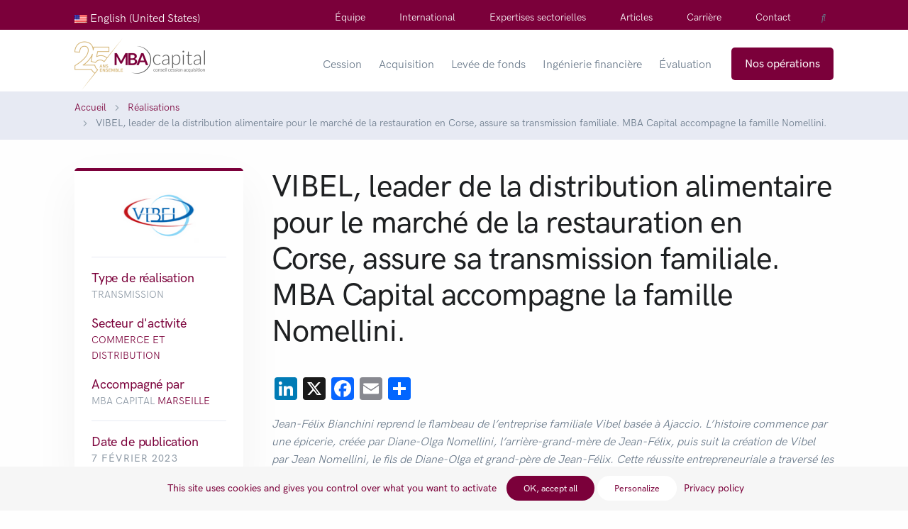

--- FILE ---
content_type: text/html; charset=UTF-8
request_url: https://mbacapital.com/realisations/vibel-restauration-transmission-familiale/
body_size: 59216
content:
<!DOCTYPE html>
<html class="" lang="fr-FR">
<head>

    <meta charset="UTF-8">
    <meta name="viewport" content="width=device-width, initial-scale=1.0">
    <!-- WORDPRESS CORE -->
    <meta name='robots' content='index, follow, max-image-preview:large, max-snippet:-1, max-video-preview:-1' />
<script type="text/javascript">
/* <![CDATA[ */
window.koko_analytics = {"url":"https:\/\/mbacapital.com\/wp\/wp-admin\/admin-ajax.php?action=koko_analytics_collect","site_url":"https:\/\/mbacapital.com","post_id":8537,"path":"\/realisations\/vibel-restauration-transmission-familiale\/","method":"cookie","use_cookie":true};
/* ]]> */
</script>

	<!-- This site is optimized with the Yoast SEO plugin v26.6 - https://yoast.com/wordpress/plugins/seo/ -->
	<title>Transmission de VIBEL, distributeur alimentaire en Corse| MBA Capital</title>
	<meta name="description" content="MBA Capital accompagne la famille Nomellini dans la transmission familiale. Jean-Félix Bianchini reprend le flambeau de l&#039;entreprise Vibel basée à Ajaccio." />
	<link rel="canonical" href="https://mbacapital.com/realisations/vibel-restauration-transmission-familiale/" />
	<meta property="og:locale" content="fr_FR" />
	<meta property="og:type" content="article" />
	<meta property="og:title" content="Transmission de VIBEL, distributeur alimentaire en Corse| MBA Capital" />
	<meta property="og:description" content="MBA Capital accompagne la famille Nomellini dans la transmission familiale. Jean-Félix Bianchini reprend le flambeau de l&#039;entreprise Vibel basée à Ajaccio." />
	<meta property="og:url" content="https://mbacapital.com/realisations/vibel-restauration-transmission-familiale/" />
	<meta property="og:site_name" content="MBA Capital" />
	<meta property="article:modified_time" content="2023-02-21T11:30:48+00:00" />
	<meta name="twitter:card" content="summary_large_image" />
	<meta name="twitter:label1" content="Durée de lecture estimée" />
	<meta name="twitter:data1" content="3 minutes" />
	<script type="application/ld+json" class="yoast-schema-graph">{"@context":"https://schema.org","@graph":[{"@type":"WebPage","@id":"https://mbacapital.com/realisations/vibel-restauration-transmission-familiale/","url":"https://mbacapital.com/realisations/vibel-restauration-transmission-familiale/","name":"Transmission de VIBEL, distributeur alimentaire en Corse| MBA Capital","isPartOf":{"@id":"https://mbacapital.com/en/#website"},"datePublished":"2023-02-07T15:58:42+00:00","dateModified":"2023-02-21T11:30:48+00:00","description":"MBA Capital accompagne la famille Nomellini dans la transmission familiale. Jean-Félix Bianchini reprend le flambeau de l'entreprise Vibel basée à Ajaccio.","breadcrumb":{"@id":"https://mbacapital.com/realisations/vibel-restauration-transmission-familiale/#breadcrumb"},"inLanguage":"fr-FR","potentialAction":[{"@type":"ReadAction","target":["https://mbacapital.com/realisations/vibel-restauration-transmission-familiale/"]}]},{"@type":"BreadcrumbList","@id":"https://mbacapital.com/realisations/vibel-restauration-transmission-familiale/#breadcrumb","itemListElement":[{"@type":"ListItem","position":1,"name":"Accueil","item":"https://mbacapital.com/en/"},{"@type":"ListItem","position":2,"name":"Réalisations","item":"https://mbacapital.com/realisations/"},{"@type":"ListItem","position":3,"name":"VIBEL, leader de la distribution alimentaire pour le marché de la restauration en Corse, assure sa transmission familiale. MBA Capital accompagne la famille Nomellini."}]},{"@type":"WebSite","@id":"https://mbacapital.com/en/#website","url":"https://mbacapital.com/en/","name":"MBA Capital","description":"Le spécialiste du conseil en cession, fusion-acquisition auprès des PME et ETI depuis 1998","publisher":{"@id":"https://mbacapital.com/en/#organization"},"potentialAction":[{"@type":"SearchAction","target":{"@type":"EntryPoint","urlTemplate":"https://mbacapital.com/en/?s={search_term_string}"},"query-input":{"@type":"PropertyValueSpecification","valueRequired":true,"valueName":"search_term_string"}}],"inLanguage":"fr-FR"},{"@type":"Organization","@id":"https://mbacapital.com/en/#organization","name":"MBA Capital","url":"https://mbacapital.com/en/","logo":{"@type":"ImageObject","inLanguage":"fr-FR","@id":"https://mbacapital.com/en/#/schema/logo/image/","url":"https://mbacapital.com/app/uploads/2021/01/cropped-favicon.png","contentUrl":"https://mbacapital.com/app/uploads/2021/01/cropped-favicon.png","width":512,"height":512,"caption":"MBA Capital"},"image":{"@id":"https://mbacapital.com/en/#/schema/logo/image/"}}]}</script>
	<!-- / Yoast SEO plugin. -->


<link rel='dns-prefetch' href='//static.addtoany.com' />
<link rel='dns-prefetch' href='//www.googletagmanager.com' />

<link rel="alternate" title="oEmbed (JSON)" type="application/json+oembed" href="https://mbacapital.com/wp-json/oembed/1.0/embed?url=https%3A%2F%2Fmbacapital.com%2Frealisations%2Fvibel-restauration-transmission-familiale%2F" />
<link rel="alternate" title="oEmbed (XML)" type="text/xml+oembed" href="https://mbacapital.com/wp-json/oembed/1.0/embed?url=https%3A%2F%2Fmbacapital.com%2Frealisations%2Fvibel-restauration-transmission-familiale%2F&#038;format=xml" />
<style id='wp-img-auto-sizes-contain-inline-css' type='text/css'>
img:is([sizes=auto i],[sizes^="auto," i]){contain-intrinsic-size:3000px 1500px}
/*# sourceURL=wp-img-auto-sizes-contain-inline-css */
</style>
<link rel='stylesheet' id='wp-block-library-css' href='https://mbacapital.com/wp/wp-includes/css/dist/block-library/style.min.css?ver=6.9' type='text/css' media='all' />
<style id='classic-theme-styles-inline-css' type='text/css'>
/*! This file is auto-generated */
.wp-block-button__link{color:#fff;background-color:#32373c;border-radius:9999px;box-shadow:none;text-decoration:none;padding:calc(.667em + 2px) calc(1.333em + 2px);font-size:1.125em}.wp-block-file__button{background:#32373c;color:#fff;text-decoration:none}
/*# sourceURL=/wp-includes/css/classic-themes.min.css */
</style>
<style id='global-styles-inline-css' type='text/css'>
:root{--wp--preset--aspect-ratio--square: 1;--wp--preset--aspect-ratio--4-3: 4/3;--wp--preset--aspect-ratio--3-4: 3/4;--wp--preset--aspect-ratio--3-2: 3/2;--wp--preset--aspect-ratio--2-3: 2/3;--wp--preset--aspect-ratio--16-9: 16/9;--wp--preset--aspect-ratio--9-16: 9/16;--wp--preset--color--black: #000000;--wp--preset--color--cyan-bluish-gray: #abb8c3;--wp--preset--color--white: #ffffff;--wp--preset--color--pale-pink: #f78da7;--wp--preset--color--vivid-red: #cf2e2e;--wp--preset--color--luminous-vivid-orange: #ff6900;--wp--preset--color--luminous-vivid-amber: #fcb900;--wp--preset--color--light-green-cyan: #7bdcb5;--wp--preset--color--vivid-green-cyan: #00d084;--wp--preset--color--pale-cyan-blue: #8ed1fc;--wp--preset--color--vivid-cyan-blue: #0693e3;--wp--preset--color--vivid-purple: #9b51e0;--wp--preset--gradient--vivid-cyan-blue-to-vivid-purple: linear-gradient(135deg,rgb(6,147,227) 0%,rgb(155,81,224) 100%);--wp--preset--gradient--light-green-cyan-to-vivid-green-cyan: linear-gradient(135deg,rgb(122,220,180) 0%,rgb(0,208,130) 100%);--wp--preset--gradient--luminous-vivid-amber-to-luminous-vivid-orange: linear-gradient(135deg,rgb(252,185,0) 0%,rgb(255,105,0) 100%);--wp--preset--gradient--luminous-vivid-orange-to-vivid-red: linear-gradient(135deg,rgb(255,105,0) 0%,rgb(207,46,46) 100%);--wp--preset--gradient--very-light-gray-to-cyan-bluish-gray: linear-gradient(135deg,rgb(238,238,238) 0%,rgb(169,184,195) 100%);--wp--preset--gradient--cool-to-warm-spectrum: linear-gradient(135deg,rgb(74,234,220) 0%,rgb(151,120,209) 20%,rgb(207,42,186) 40%,rgb(238,44,130) 60%,rgb(251,105,98) 80%,rgb(254,248,76) 100%);--wp--preset--gradient--blush-light-purple: linear-gradient(135deg,rgb(255,206,236) 0%,rgb(152,150,240) 100%);--wp--preset--gradient--blush-bordeaux: linear-gradient(135deg,rgb(254,205,165) 0%,rgb(254,45,45) 50%,rgb(107,0,62) 100%);--wp--preset--gradient--luminous-dusk: linear-gradient(135deg,rgb(255,203,112) 0%,rgb(199,81,192) 50%,rgb(65,88,208) 100%);--wp--preset--gradient--pale-ocean: linear-gradient(135deg,rgb(255,245,203) 0%,rgb(182,227,212) 50%,rgb(51,167,181) 100%);--wp--preset--gradient--electric-grass: linear-gradient(135deg,rgb(202,248,128) 0%,rgb(113,206,126) 100%);--wp--preset--gradient--midnight: linear-gradient(135deg,rgb(2,3,129) 0%,rgb(40,116,252) 100%);--wp--preset--font-size--small: 13px;--wp--preset--font-size--medium: 20px;--wp--preset--font-size--large: 36px;--wp--preset--font-size--x-large: 42px;--wp--preset--spacing--20: 0.44rem;--wp--preset--spacing--30: 0.67rem;--wp--preset--spacing--40: 1rem;--wp--preset--spacing--50: 1.5rem;--wp--preset--spacing--60: 2.25rem;--wp--preset--spacing--70: 3.38rem;--wp--preset--spacing--80: 5.06rem;--wp--preset--shadow--natural: 6px 6px 9px rgba(0, 0, 0, 0.2);--wp--preset--shadow--deep: 12px 12px 50px rgba(0, 0, 0, 0.4);--wp--preset--shadow--sharp: 6px 6px 0px rgba(0, 0, 0, 0.2);--wp--preset--shadow--outlined: 6px 6px 0px -3px rgb(255, 255, 255), 6px 6px rgb(0, 0, 0);--wp--preset--shadow--crisp: 6px 6px 0px rgb(0, 0, 0);}:where(.is-layout-flex){gap: 0.5em;}:where(.is-layout-grid){gap: 0.5em;}body .is-layout-flex{display: flex;}.is-layout-flex{flex-wrap: wrap;align-items: center;}.is-layout-flex > :is(*, div){margin: 0;}body .is-layout-grid{display: grid;}.is-layout-grid > :is(*, div){margin: 0;}:where(.wp-block-columns.is-layout-flex){gap: 2em;}:where(.wp-block-columns.is-layout-grid){gap: 2em;}:where(.wp-block-post-template.is-layout-flex){gap: 1.25em;}:where(.wp-block-post-template.is-layout-grid){gap: 1.25em;}.has-black-color{color: var(--wp--preset--color--black) !important;}.has-cyan-bluish-gray-color{color: var(--wp--preset--color--cyan-bluish-gray) !important;}.has-white-color{color: var(--wp--preset--color--white) !important;}.has-pale-pink-color{color: var(--wp--preset--color--pale-pink) !important;}.has-vivid-red-color{color: var(--wp--preset--color--vivid-red) !important;}.has-luminous-vivid-orange-color{color: var(--wp--preset--color--luminous-vivid-orange) !important;}.has-luminous-vivid-amber-color{color: var(--wp--preset--color--luminous-vivid-amber) !important;}.has-light-green-cyan-color{color: var(--wp--preset--color--light-green-cyan) !important;}.has-vivid-green-cyan-color{color: var(--wp--preset--color--vivid-green-cyan) !important;}.has-pale-cyan-blue-color{color: var(--wp--preset--color--pale-cyan-blue) !important;}.has-vivid-cyan-blue-color{color: var(--wp--preset--color--vivid-cyan-blue) !important;}.has-vivid-purple-color{color: var(--wp--preset--color--vivid-purple) !important;}.has-black-background-color{background-color: var(--wp--preset--color--black) !important;}.has-cyan-bluish-gray-background-color{background-color: var(--wp--preset--color--cyan-bluish-gray) !important;}.has-white-background-color{background-color: var(--wp--preset--color--white) !important;}.has-pale-pink-background-color{background-color: var(--wp--preset--color--pale-pink) !important;}.has-vivid-red-background-color{background-color: var(--wp--preset--color--vivid-red) !important;}.has-luminous-vivid-orange-background-color{background-color: var(--wp--preset--color--luminous-vivid-orange) !important;}.has-luminous-vivid-amber-background-color{background-color: var(--wp--preset--color--luminous-vivid-amber) !important;}.has-light-green-cyan-background-color{background-color: var(--wp--preset--color--light-green-cyan) !important;}.has-vivid-green-cyan-background-color{background-color: var(--wp--preset--color--vivid-green-cyan) !important;}.has-pale-cyan-blue-background-color{background-color: var(--wp--preset--color--pale-cyan-blue) !important;}.has-vivid-cyan-blue-background-color{background-color: var(--wp--preset--color--vivid-cyan-blue) !important;}.has-vivid-purple-background-color{background-color: var(--wp--preset--color--vivid-purple) !important;}.has-black-border-color{border-color: var(--wp--preset--color--black) !important;}.has-cyan-bluish-gray-border-color{border-color: var(--wp--preset--color--cyan-bluish-gray) !important;}.has-white-border-color{border-color: var(--wp--preset--color--white) !important;}.has-pale-pink-border-color{border-color: var(--wp--preset--color--pale-pink) !important;}.has-vivid-red-border-color{border-color: var(--wp--preset--color--vivid-red) !important;}.has-luminous-vivid-orange-border-color{border-color: var(--wp--preset--color--luminous-vivid-orange) !important;}.has-luminous-vivid-amber-border-color{border-color: var(--wp--preset--color--luminous-vivid-amber) !important;}.has-light-green-cyan-border-color{border-color: var(--wp--preset--color--light-green-cyan) !important;}.has-vivid-green-cyan-border-color{border-color: var(--wp--preset--color--vivid-green-cyan) !important;}.has-pale-cyan-blue-border-color{border-color: var(--wp--preset--color--pale-cyan-blue) !important;}.has-vivid-cyan-blue-border-color{border-color: var(--wp--preset--color--vivid-cyan-blue) !important;}.has-vivid-purple-border-color{border-color: var(--wp--preset--color--vivid-purple) !important;}.has-vivid-cyan-blue-to-vivid-purple-gradient-background{background: var(--wp--preset--gradient--vivid-cyan-blue-to-vivid-purple) !important;}.has-light-green-cyan-to-vivid-green-cyan-gradient-background{background: var(--wp--preset--gradient--light-green-cyan-to-vivid-green-cyan) !important;}.has-luminous-vivid-amber-to-luminous-vivid-orange-gradient-background{background: var(--wp--preset--gradient--luminous-vivid-amber-to-luminous-vivid-orange) !important;}.has-luminous-vivid-orange-to-vivid-red-gradient-background{background: var(--wp--preset--gradient--luminous-vivid-orange-to-vivid-red) !important;}.has-very-light-gray-to-cyan-bluish-gray-gradient-background{background: var(--wp--preset--gradient--very-light-gray-to-cyan-bluish-gray) !important;}.has-cool-to-warm-spectrum-gradient-background{background: var(--wp--preset--gradient--cool-to-warm-spectrum) !important;}.has-blush-light-purple-gradient-background{background: var(--wp--preset--gradient--blush-light-purple) !important;}.has-blush-bordeaux-gradient-background{background: var(--wp--preset--gradient--blush-bordeaux) !important;}.has-luminous-dusk-gradient-background{background: var(--wp--preset--gradient--luminous-dusk) !important;}.has-pale-ocean-gradient-background{background: var(--wp--preset--gradient--pale-ocean) !important;}.has-electric-grass-gradient-background{background: var(--wp--preset--gradient--electric-grass) !important;}.has-midnight-gradient-background{background: var(--wp--preset--gradient--midnight) !important;}.has-small-font-size{font-size: var(--wp--preset--font-size--small) !important;}.has-medium-font-size{font-size: var(--wp--preset--font-size--medium) !important;}.has-large-font-size{font-size: var(--wp--preset--font-size--large) !important;}.has-x-large-font-size{font-size: var(--wp--preset--font-size--x-large) !important;}
:where(.wp-block-post-template.is-layout-flex){gap: 1.25em;}:where(.wp-block-post-template.is-layout-grid){gap: 1.25em;}
:where(.wp-block-term-template.is-layout-flex){gap: 1.25em;}:where(.wp-block-term-template.is-layout-grid){gap: 1.25em;}
:where(.wp-block-columns.is-layout-flex){gap: 2em;}:where(.wp-block-columns.is-layout-grid){gap: 2em;}
:root :where(.wp-block-pullquote){font-size: 1.5em;line-height: 1.6;}
/*# sourceURL=global-styles-inline-css */
</style>
<link rel='stylesheet' id='card_realisations-css' href='https://mbacapital.com/app/themes/MBA/assets/css/card_realisations.css?ver=1.0.0.1' type='text/css' media='all' />
<link rel='stylesheet' id='evols-css' href='https://mbacapital.com/app/themes/MBA/assets/css/evols.css?ver=1.0.0.1' type='text/css' media='all' />
<link rel='stylesheet' id='font-awesome-css' href='https://mbacapital.com/app/plugins/elementor/assets/lib/font-awesome/css/font-awesome.min.css?ver=4.7.0' type='text/css' media='all' />
<link rel='stylesheet' id='feather-css' href='https://mbacapital.com/app/themes/MBA/assets/fonts/Feather/feather.css?ver=1.0.2' type='text/css' media='all' />
<link rel='stylesheet' id='aos-css' href='https://mbacapital.com/app/themes/MBA/assets/libs/aos/dist/aos.css?ver=6.9' type='text/css' media='all' />
<link rel='stylesheet' id='flickity-css' href='https://mbacapital.com/app/themes/MBA/assets/libs/flickity/dist/flickity.min.css?ver=6.9' type='text/css' media='all' />
<link rel='stylesheet' id='mba-css' href='https://mbacapital.com/app/themes/MBA/assets/css/theme.min.css?ver=1.0.0.51' type='text/css' media='all' />
<link rel='stylesheet' id='tarteaucitron-style-css' href='https://mbacapital.com/app/themes/MBA/assets/css/style-tarteaucitron.min.css?ver=1.0.0.1' type='text/css' media='all' />
<link rel='stylesheet' id='addtoany-css' href='https://mbacapital.com/app/plugins/add-to-any/addtoany.min.css?ver=1.16' type='text/css' media='all' />
<link rel='stylesheet' id='sib-front-css-css' href='https://mbacapital.com/app/plugins/mailin/css/mailin-front.css?ver=6.9' type='text/css' media='all' />
<script type="text/javascript" id="addtoany-core-js-before">
/* <![CDATA[ */
window.a2a_config=window.a2a_config||{};a2a_config.callbacks=[];a2a_config.overlays=[];a2a_config.templates={};a2a_localize = {
	Share: "Partager",
	Save: "Enregistrer",
	Subscribe: "S'abonner",
	Email: "E-mail",
	Bookmark: "Marque-page",
	ShowAll: "Montrer tout",
	ShowLess: "Montrer moins",
	FindServices: "Trouver des service(s)",
	FindAnyServiceToAddTo: "Trouver instantan&eacute;ment des services &agrave; ajouter &agrave;",
	PoweredBy: "Propuls&eacute; par",
	ShareViaEmail: "Partager par e-mail",
	SubscribeViaEmail: "S’abonner par e-mail",
	BookmarkInYourBrowser: "Ajouter un signet dans votre navigateur",
	BookmarkInstructions: "Appuyez sur Ctrl+D ou \u2318+D pour mettre cette page en signet",
	AddToYourFavorites: "Ajouter &agrave; vos favoris",
	SendFromWebOrProgram: "Envoyer depuis n’importe quelle adresse e-mail ou logiciel e-mail",
	EmailProgram: "Programme d’e-mail",
	More: "Plus&#8230;",
	ThanksForSharing: "Merci de partager !",
	ThanksForFollowing: "Merci de nous suivre !"
};


//# sourceURL=addtoany-core-js-before
/* ]]> */
</script>
<script type="text/javascript" defer src="https://static.addtoany.com/menu/page.js" id="addtoany-core-js"></script>
<script type="text/javascript" src="https://mbacapital.com/app/themes/MBA/assets/libs/jquery/dist/jquery.min.js?ver=6.9" id="jquery-js"></script>
<script type="text/javascript" defer src="https://mbacapital.com/app/plugins/add-to-any/addtoany.min.js?ver=1.1" id="addtoany-jquery-js"></script>
<script type="text/javascript" id="altcha-widget-custom-options-js-after">
/* <![CDATA[ */
(() => { window.ALTCHA_WIDGET_ATTRS = {"challengeurl":"https:\/\/eu.altcha.org\/api\/v1\/challenge?apiKey=ckey_010b5b47e6772237e37a312390cb","strings":"{\"error\":\"La v\\u00e9rification a \\u00e9chou\\u00e9. Veuillez r\\u00e9essayer plus tard.\",\"footer\":\"Prot\\u00e9g\\u00e9 par <a href=\\\"https:\\\/\\\/altcha.org\\\/\\\" target=\\\"_blank\\\">ALTCHA<\\\/a>\",\"label\":\"Je ne suis pas un robot\",\"verified\":\"V\\u00e9rifi\\u00e9\",\"verifying\":\"En cours de v\\u00e9rification...\",\"waitAlert\":\"En cours de v\\u00e9rification... Veuillez patienter.\"}","blockspam":"1"}; })();
//# sourceURL=altcha-widget-custom-options-js-after
/* ]]> */
</script>
<script type="text/javascript" src="https://mbacapital.com/wp/wp-includes/js/jquery/jquery-migrate.min.js?ver=3.4.1" id="jquery-migrate-js"></script>
<script type="text/javascript" src="https://mbacapital.com/app/themes/MBA/assets/vendor/bootstrap/dist/js/bootstrap.min.js?ver=6.9" id="bootstrap-bundle-js"></script>
<script type="text/javascript" src="https://mbacapital.com/app/themes/MBA/assets/js/front/hs-header/dist/hs-header.min.js?ver=6.9" id="hs-header-js"></script>
<script type="text/javascript" src="https://mbacapital.com/app/themes/MBA/assets/js/front/hs-mega-menu/dist/hs-mega-menu.min.js?ver=6.9" id="hs-mega-menu-js"></script>
<script type="text/javascript" src="https://mbacapital.com/app/themes/MBA/assets/js/front/hs-unfold/dist/hs-unfold.min.js?ver=6.9" id="hs-unfold-js"></script>
<script type="text/javascript" src="https://mbacapital.com/app/themes/MBA/assets/js/front/hs-go-to/dist/hs-go-to.min.js?ver=6.9" id="hs-goto-js"></script>
<script type="text/javascript" src="https://mbacapital.com/app/themes/MBA/assets/lib/tarteaucitronjs/tarteaucitron.js?ver=1.0.0.1" id="tarteaucitron-js"></script>
<script type="text/javascript" src="https://mbacapital.com/app/themes/MBA/assets/js/initTarteAuCitron.js?ver=1.0.0.1" id="initTarteaucitron-js"></script>

<!-- Extrait de code de la balise Google (gtag.js) ajouté par Site Kit -->
<!-- Extrait Google Analytics ajouté par Site Kit -->
<script type="text/javascript" src="https://www.googletagmanager.com/gtag/js?id=G-7K1FYQ70LD" id="google_gtagjs-js" async></script>
<script type="text/javascript" id="google_gtagjs-js-after">
/* <![CDATA[ */
window.dataLayer = window.dataLayer || [];function gtag(){dataLayer.push(arguments);}
gtag("set","linker",{"domains":["mbacapital.com"]});
gtag("js", new Date());
gtag("set", "developer_id.dZTNiMT", true);
gtag("config", "G-7K1FYQ70LD");
//# sourceURL=google_gtagjs-js-after
/* ]]> */
</script>
<script type="text/javascript" id="sib-front-js-js-extra">
/* <![CDATA[ */
var sibErrMsg = {"invalidMail":"Veuillez entrer une adresse e-mail valide.","requiredField":"Veuillez compl\u00e9ter les champs obligatoires.","invalidDateFormat":"Veuillez entrer une date valide.","invalidSMSFormat":"Veuillez entrer une num\u00e9ro de t\u00e9l\u00e9phone valide."};
var ajax_sib_front_object = {"ajax_url":"https://mbacapital.com/wp/wp-admin/admin-ajax.php","ajax_nonce":"84d7d4e35a","flag_url":"https://mbacapital.com/app/plugins/mailin/img/flags/"};
//# sourceURL=sib-front-js-js-extra
/* ]]> */
</script>
<script type="text/javascript" src="https://mbacapital.com/app/plugins/mailin/js/mailin-front.js?ver=1766572595" id="sib-front-js-js"></script>
<link rel="https://api.w.org/" href="https://mbacapital.com/wp-json/" /><link rel="alternate" title="JSON" type="application/json" href="https://mbacapital.com/wp-json/wp/v2/realisations/8537" /><link rel="EditURI" type="application/rsd+xml" title="RSD" href="https://mbacapital.com/wp/xmlrpc.php?rsd" />
<meta name="generator" content="WordPress 6.9" />
<link rel='shortlink' href='https://mbacapital.com/?p=8537' />
<meta name="generator" content="Site Kit by Google 1.168.0" /><meta name="generator" content="Elementor 3.34.0; features: e_font_icon_svg, additional_custom_breakpoints; settings: css_print_method-external, google_font-enabled, font_display-swap">
<script type="text/javascript" src="https://cdn.brevo.com/js/sdk-loader.js" async></script>
<script type="text/javascript">
  window.Brevo = window.Brevo || [];
  window.Brevo.push(['init', {"client_key":"w3s3rlw9a0nvshogu4y3tlji","email_id":null,"push":{"customDomain":"https:\/\/mbacapital.com\/app\/plugins\/mailin\/"},"service_worker_url":"wonderpush-worker-loader.min.js?webKey=241784734e4a22b34e87dea21b75d5314dad33d2c1112a6b1a03ee10f9454284","frame_url":"brevo-frame.html"}]);
</script><script type="text/javascript" src="https://cdn.by.wonderpush.com/sdk/1.1/wonderpush-loader.min.js" async></script>
<script type="text/javascript">
  window.WonderPush = window.WonderPush || [];
  window.WonderPush.push(['init', {"customDomain":"https:\/\/mbacapital.com\/app\/plugins\/mailin\/","serviceWorkerUrl":"wonderpush-worker-loader.min.js?webKey=241784734e4a22b34e87dea21b75d5314dad33d2c1112a6b1a03ee10f9454284","frameUrl":"wonderpush.min.html","webKey":"241784734e4a22b34e87dea21b75d5314dad33d2c1112a6b1a03ee10f9454284"}]);
</script>			<style>
				.e-con.e-parent:nth-of-type(n+4):not(.e-lazyloaded):not(.e-no-lazyload),
				.e-con.e-parent:nth-of-type(n+4):not(.e-lazyloaded):not(.e-no-lazyload) * {
					background-image: none !important;
				}
				@media screen and (max-height: 1024px) {
					.e-con.e-parent:nth-of-type(n+3):not(.e-lazyloaded):not(.e-no-lazyload),
					.e-con.e-parent:nth-of-type(n+3):not(.e-lazyloaded):not(.e-no-lazyload) * {
						background-image: none !important;
					}
				}
				@media screen and (max-height: 640px) {
					.e-con.e-parent:nth-of-type(n+2):not(.e-lazyloaded):not(.e-no-lazyload),
					.e-con.e-parent:nth-of-type(n+2):not(.e-lazyloaded):not(.e-no-lazyload) * {
						background-image: none !important;
					}
				}
			</style>
			<link rel="icon" href="https://mbacapital.com/app/uploads/2021/01/cropped-favicon-32x32.png" sizes="32x32" />
<link rel="icon" href="https://mbacapital.com/app/uploads/2021/01/cropped-favicon-192x192.png" sizes="192x192" />
<link rel="apple-touch-icon" href="https://mbacapital.com/app/uploads/2021/01/cropped-favicon-180x180.png" />
<meta name="msapplication-TileImage" content="https://mbacapital.com/app/uploads/2021/01/cropped-favicon-270x270.png" />
    <!-- END WORDPRESS CORE -->
    <!-- Global site tag (gtag.js) - Google Analytics -->
    <script async src="https://www.googletagmanager.com/gtag/js?id=UA-89346985-1"></script>
    <script>
        window.dataLayer = window.dataLayer || [];

        function gtag() {
            dataLayer.push(arguments);
        }

        gtag('js', new Date());

        gtag('config', 'UA-89346985-1');
    </script>
    <!-- END Global site tag (gtag.js) - Google Analytics -->
    <!-- Google Tag Manager -->
    <script>(function(w,d,s,l,i){w[l]=w[l]||[];w[l].push({'gtm.start':
                new Date().getTime(),event:'gtm.js'});var f=d.getElementsByTagName(s)[0],
            j=d.createElement(s),dl=l!='dataLayer'?'&l='+l:'';j.async=true;j.src=
            'https://www.googletagmanager.com/gtm.js?id='+i+dl;f.parentNode.insertBefore(j,f);
        })(window,document,'script','dataLayer','GTM-T94VM3R');</script>
    <!-- End Google Tag Manager-->
    <link
            rel="stylesheet"
            href="https://cdn.jsdelivr.net/npm/swiper@10/swiper-bundle.min.css"
    />

    <script src="https://cdn.jsdelivr.net/npm/swiper@10/swiper-bundle.min.js"></script>
<meta name="generator" content="WP Rocket 3.17.4" data-wpr-features="wpr_desktop wpr_preload_links" /></head>

<body class="wp-singular realisations-template-default single single-realisations postid-8537 wp-theme-MBA elementor-default elementor-kit-9789">

<!-- Google Tag Manager (noscript) -->
<noscript>
    <iframe src="https://www.googletagmanager.com/ns.html?id=GTM-T94VM3R"
            height="0" width="0" style="display:none;visibility:hidden"></iframe>
</noscript>
<!-- End Google Tag Manager (noscript) -->




<!-- NAVBAR
    ================================================== -->
<header data-rocket-location-hash="b38bac26e5b8f4dfe8d5d856bbea2746" id="header" class="header">
    <!-- Search -->
    <div data-rocket-location-hash="feb1269e647680489d9b1bf27715c0e4" id="searchPushTop" class="search-push-top">
        <div data-rocket-location-hash="ba16b15005fcdf569846f9ec36020224" class="container position-relative">
            <div class="search-push-top-content pt-3">
                <!-- Close Button -->
                <div class="search-push-top-close-btn">
                    <div class="hs-unfold">
                        <a class="js-hs-unfold-invoker btn btn-icon btn-xs btn-soft-secondary mt-2 mr-2"
                           href="javascript:;"
                           data-hs-unfold-options='{"target": "#searchPushTop","type": "jquery-slide","contentSelector": ".search-push-top"}'>
                            <svg width="10" height="10" viewBox="0 0 18 18" xmlns="http://www.w3.org/2000/svg">
                                <path fill="currentColor"
                                      d="M11.5,9.5l5-5c0.2-0.2,0.2-0.6-0.1-0.9l-1-1c-0.3-0.3-0.7-0.3-0.9-0.1l-5,5l-5-5C4.3,2.3,3.9,2.4,3.6,2.6l-1,1 C2.4,3.9,2.3,4.3,2.5,4.5l5,5l-5,5c-0.2,0.2-0.2,0.6,0.1,0.9l1,1c0.3,0.3,0.7,0.3,0.9,0.1l5-5l5,5c0.2,0.2,0.6,0.2,0.9-0.1l1-1 c0.3-0.3,0.3-0.7,0.1-0.9L11.5,9.5z"/>
                            </svg>
                        </a>
                    </div>
                </div>
                <!-- End Close Button -->

                <!-- Recherche via Wordpress -->
                <!-- Input -->
<form role="search" method="get"  class="input-group" action="https://mbacapital.com/">
    <input type="search" class="form-control" placeholder="Rechercher sur le site MBA Capital"
           aria-label="Rechercher sur le site MBA Capital" value="" name="s" />
    <div class="input-group-append">
        <button type="submit" class="btn btn-primary" value="Rechercher">Rechercher</button>
    </div>
</form>
<!-- End Input -->            </div>
        </div>
    </div>
    <!-- End Search -->

    <div data-rocket-location-hash="3576f42aa92d9f54bfae5b0b123d1f44" class="header-section">
        <!-- Topbar -->
        <div data-rocket-location-hash="03eeb81a5f3455526485557f1a1fc25d" class="bg-primary">

            <div class="container header-hide-content pt-2 ">
                <div class="d-flex align-items-center">
                    <!-- Language -->
                    <style>
                        .trp-ls-shortcode-current-language {
                            border: none !important;
                        }

                        .trp-ls-shortcode-current-language:hover {
                            border: none !important;
                        }

                        .trp-language-switcher > div {
                            border: none;
                        }

                        .trp-language-switcher > div > a {
                            color: #677788;
                        }

                        .trp-language-switcher > div > a:hover {
                            background: transparent !important;
                            color: #7B003A;
                        }
                    </style>
                    <div class="trp_language_switcher_shortcode">
<div class="trp-language-switcher trp-language-switcher-container" data-no-translation >
    <div class="trp-ls-shortcode-current-language">
        <a href="#" class="trp-ls-shortcode-disabled-language trp-ls-disabled-language" title="English (United States)" onclick="event.preventDefault()">
			<img class="trp-flag-image" src="https://mbacapital.com/app/plugins/translatepress-multilingual/assets/images/flags/en_US.png" width="18" height="12" alt="en_US" title="English (United States)"> English (United States)		</a>
    </div>
    <div class="trp-ls-shortcode-language">
                    <a href="https://mbacapital.com/en/realisations/vibel-restauration-transmission-familiale/" title="English (United States)">
            <img class="trp-flag-image" src="https://mbacapital.com/app/plugins/translatepress-multilingual/assets/images/flags/en_US.png" width="18" height="12" alt="en_US" title="English (United States)"> English (United States)        </a>

        </div>
    <script type="application/javascript">
        // need to have the same with set from JS on both divs. Otherwise it can push stuff around in HTML
        var trp_ls_shortcodes = document.querySelectorAll('.trp_language_switcher_shortcode .trp-language-switcher');
        if ( trp_ls_shortcodes.length > 0) {
            // get the last language switcher added
            var trp_el = trp_ls_shortcodes[trp_ls_shortcodes.length - 1];

            var trp_shortcode_language_item = trp_el.querySelector( '.trp-ls-shortcode-language' )
            // set width
            var trp_ls_shortcode_width                                               = trp_shortcode_language_item.offsetWidth + 16;
            trp_shortcode_language_item.style.width                                  = trp_ls_shortcode_width + 'px';
            trp_el.querySelector( '.trp-ls-shortcode-current-language' ).style.width = trp_ls_shortcode_width + 'px';

            // We're putting this on display: none after we have its width.
            trp_shortcode_language_item.style.display = 'none';
        }
    </script>
</div>
</div>
                    <div class="ml-auto">
                        <!-- Jump To -->
                        <div class="hs-unfold d-md-none mr-2">
                            <a class="js-hs-unfold-invoker dropdown-nav-link dropdown-toggle d-flex align-items-center"
                               href="javascript:"
                               data-hs-unfold-options='{"target": "#jumpToDropdown","type": "css-animation","event": "hover","hideOnScroll": "true"}'>
                                Parcourir
                            </a>

                            <ul id="jumpToDropdown" class="hs-unfold-content dropdown-menu"><li itemscope="itemscope" itemtype="https://www.schema.org/SiteNavigationElement" id="menu-item-4728" class="menu-item menu-item-type-post_type menu-item-object-page menu-item-4728 nav-item"><a title="Équipe" href="https://mbacapital.com/equipe/" class="dropdown-item">Équipe</a></li>
<li itemscope="itemscope" itemtype="https://www.schema.org/SiteNavigationElement" id="menu-item-4729" class="menu-item menu-item-type-post_type menu-item-object-page menu-item-4729 nav-item"><a title="International" href="https://mbacapital.com/international/" class="dropdown-item">International</a></li>
<li itemscope="itemscope" itemtype="https://www.schema.org/SiteNavigationElement" id="menu-item-4726" class="menu-item menu-item-type-post_type menu-item-object-page menu-item-4726 nav-item"><a title="Expertises sectorielles" href="https://mbacapital.com/expertises/" class="dropdown-item">Expertises sectorielles</a></li>
<li itemscope="itemscope" itemtype="https://www.schema.org/SiteNavigationElement" id="menu-item-4732" class="menu-item menu-item-type-post_type menu-item-object-page current_page_parent menu-item-4732 nav-item"><a title="Articles" href="https://mbacapital.com/articles/" class="dropdown-item">Articles</a></li>
<li itemscope="itemscope" itemtype="https://www.schema.org/SiteNavigationElement" id="menu-item-8813" class="menu-item menu-item-type-post_type menu-item-object-page menu-item-8813 nav-item"><a title="Carrière" href="https://mbacapital.com/carriere/" class="dropdown-item">Carrière</a></li>
<li itemscope="itemscope" itemtype="https://www.schema.org/SiteNavigationElement" id="menu-item-4731" class="menu-item menu-item-type-post_type menu-item-object-page menu-item-4731 nav-item"><a title="Contact" href="https://mbacapital.com/contact/" class="dropdown-item">Contact</a></li>
</ul>                        </div>
                        <!-- End Jump To -->

                        <!-- Links -->
                        <ul id="menu-menu-topbar" class="nav nav-sm nav-y-0 d-none d-md-flex ml-sm-auto"><li itemscope="itemscope" itemtype="https://www.schema.org/SiteNavigationElement" class="menu-item menu-item-type-post_type menu-item-object-page menu-item-4728 nav-item"><a title="Équipe" href="https://mbacapital.com/equipe/" class="dropdown-item">Équipe</a></li>
<li itemscope="itemscope" itemtype="https://www.schema.org/SiteNavigationElement" class="menu-item menu-item-type-post_type menu-item-object-page menu-item-4729 nav-item"><a title="International" href="https://mbacapital.com/international/" class="dropdown-item">International</a></li>
<li itemscope="itemscope" itemtype="https://www.schema.org/SiteNavigationElement" class="menu-item menu-item-type-post_type menu-item-object-page menu-item-4726 nav-item"><a title="Expertises sectorielles" href="https://mbacapital.com/expertises/" class="dropdown-item">Expertises sectorielles</a></li>
<li itemscope="itemscope" itemtype="https://www.schema.org/SiteNavigationElement" class="menu-item menu-item-type-post_type menu-item-object-page current_page_parent menu-item-4732 nav-item"><a title="Articles" href="https://mbacapital.com/articles/" class="dropdown-item">Articles</a></li>
<li itemscope="itemscope" itemtype="https://www.schema.org/SiteNavigationElement" class="menu-item menu-item-type-post_type menu-item-object-page menu-item-8813 nav-item"><a title="Carrière" href="https://mbacapital.com/carriere/" class="dropdown-item">Carrière</a></li>
<li itemscope="itemscope" itemtype="https://www.schema.org/SiteNavigationElement" class="menu-item menu-item-type-post_type menu-item-object-page menu-item-4731 nav-item"><a title="Contact" href="https://mbacapital.com/contact/" class="dropdown-item">Contact</a></li>
</ul>                        <!-- End Links -->
                    </div>

                    <ul class="list-inline ml-2 mb-0">
                        <!-- Search -->
                        <li class="list-inline-item">
                            <div class="hs-unfold">
                                <a class="js-hs-unfold-invoker btn btn-xs btn-icon btn-ghost-secondary" href="javascript:;"
                                   data-hs-unfold-options='{"target": "#searchPushTop","type": "jquery-slide","contentSelector": ".search-push-top"}'>
                                    <i class="fas fa-search"></i>
                                </a>
                            </div>
                        </li>
                        <!-- End Search -->
                    </ul>
                </div>
            </div>

        </div>


        <!-- NAV PRINCIPALE -->
        <div data-rocket-location-hash="c2b2a1461d8b94e639cd80a05325878c" class="container">
            <!-- Nav -->
            <nav class="js-mega-menu navbar navbar-expand-xl" style="margin-top: 10px">
                <!-- Logo -->
                <a class="navbar-brand" href="https://mbacapital.com/" aria-label="MBA Capital">
                    <!-- <img src="https://mbacapital.com/app/themes/MBA/assets/img/brands/logo.svg" alt="MBA Capital"> -->
                    <img src="https://mbacapital.com/app/themes/MBA/assets/img/brands/logo-mba-25ans.png" alt="MBA Capital">
                </a>
                <!-- End Logo -->

                <!-- Responsive Toggle Button -->
                <button type="button" class="navbar-toggler btn btn-icon btn-sm rounded-circle"
                        aria-label="Toggle navigation"
                        aria-expanded="false"
                        aria-controls="navBar"
                        data-toggle="collapse"
                        data-target="#navBar">
          <span class="navbar-toggler-default">
            <svg width="14" height="14" viewBox="0 0 18 18" xmlns="http://www.w3.org/2000/svg">
              <path fill="currentColor"
                    d="M17.4,6.2H0.6C0.3,6.2,0,5.9,0,5.5V4.1c0-0.4,0.3-0.7,0.6-0.7h16.9c0.3,0,0.6,0.3,0.6,0.7v1.4C18,5.9,17.7,6.2,17.4,6.2z M17.4,14.1H0.6c-0.3,0-0.6-0.3-0.6-0.7V12c0-0.4,0.3-0.7,0.6-0.7h16.9c0.3,0,0.6,0.3,0.6,0.7v1.4C18,13.7,17.7,14.1,17.4,14.1z"/>
            </svg>
          </span>
                    <span class="navbar-toggler-toggled">
            <svg width="14" height="14" viewBox="0 0 18 18" xmlns="http://www.w3.org/2000/svg">
              <path fill="currentColor"
                    d="M11.5,9.5l5-5c0.2-0.2,0.2-0.6-0.1-0.9l-1-1c-0.3-0.3-0.7-0.3-0.9-0.1l-5,5l-5-5C4.3,2.3,3.9,2.4,3.6,2.6l-1,1 C2.4,3.9,2.3,4.3,2.5,4.5l5,5l-5,5c-0.2,0.2-0.2,0.6,0.1,0.9l1,1c0.3,0.3,0.7,0.3,0.9,0.1l5-5l5,5c0.2,0.2,0.6,0.2,0.9-0.1l1-1 c0.3-0.3,0.3-0.7,0.1-0.9L11.5,9.5z"/>
            </svg>
          </span>
                </button>
                <!-- End Responsive Toggle Button -->

                <!-- Navigation -->
                <div id="navBar" class="collapse navbar-collapse">
                    <div class="navbar-body header-abs-top-inner">
                        <ul id="menu-menu-principal" class="navbar-nav"><li itemscope="itemscope" itemtype="https://www.schema.org/SiteNavigationElement" id="menu-item-4737" class="menu-item menu-item-type-post_type menu-item-object-page menu-item-4737 nav-item"><a title="Cession" href="https://mbacapital.com/cession/" class="nav-link">Cession</a></li>
<li itemscope="itemscope" itemtype="https://www.schema.org/SiteNavigationElement" id="menu-item-4736" class="menu-item menu-item-type-post_type menu-item-object-page menu-item-4736 nav-item"><a title="Acquisition" href="https://mbacapital.com/acquisition/" class="nav-link">Acquisition</a></li>
<li itemscope="itemscope" itemtype="https://www.schema.org/SiteNavigationElement" id="menu-item-5104" class="menu-item menu-item-type-post_type menu-item-object-page menu-item-5104 nav-item"><a title="Levée de fonds" href="https://mbacapital.com/levee-de-fonds/" class="nav-link">Levée de fonds</a></li>
<li itemscope="itemscope" itemtype="https://www.schema.org/SiteNavigationElement" id="menu-item-4735" class="menu-item menu-item-type-post_type menu-item-object-page menu-item-4735 nav-item"><a title="Ingénierie financière" href="https://mbacapital.com/ingenierie-financiere/" class="nav-link">Ingénierie financière</a></li>
<li itemscope="itemscope" itemtype="https://www.schema.org/SiteNavigationElement" id="menu-item-4733" class="menu-item menu-item-type-post_type menu-item-object-page menu-item-4733 nav-item"><a title="Évaluation" href="https://mbacapital.com/evaluation-entreprise/" class="nav-link">Évaluation</a></li>
<!-- Button -->
               <li class="navbar-nav-last-item">
                 <a class="btn btn-sm btn-primary" href="https://mbacapital.com/realisations/">
                   Nos opérations
                 </a>
               </li>
            <!-- End Button --></ul>                    </div>
                </div>
                <!-- End Navigation -->
            </nav>
            <!-- End Nav -->
        </div>
    </div>
</header>
<div data-rocket-location-hash="85acc8b2e7b3976807ec658f50cdffe0" class="page-wrapper">    <!--AJOUT D'UN CSS POUR LA STICKY SIDEBAR -->
    <style>
        body, html {
            overflow-x: unset;
        }
    </style>

<nav class="bg-gray-300" aria-label="breadcrumb">
    <div data-rocket-location-hash="04b24f2a01e05ca636ff58e62299aa1e" class="container">
        <div data-rocket-location-hash="594e3b65b8bd7e7c7f75f6b27a568936" class="row">
            <div class="col-12">

                <ol class="breadcrumb"><li class="breadcrumb-item"><a href="https://mbacapital.com/" rel="v:url" property="v:title">Accueil</a></li><li class="breadcrumb-item"><a rel="v:url" property="v:title" href="https://mbacapital.com/realisations/">Réalisations</a></li><li class="breadcrumb-item active">VIBEL, leader de la distribution alimentaire pour le marché de la restauration en Corse, assure sa transmission familiale. MBA Capital accompagne la famille Nomellini.</li></ol><!-- .breadcrumbs -->
            </div>
        </div>
    </div>
</nav>
    <!--  À PROPOS SECTION
                ================================================== -->
    <section data-rocket-location-hash="b6327c83ac019db706f1d73a88ba49a7" class="pt-4 pt-md-6">
        <div data-rocket-location-hash="1ded919732da144e02a015d2156ecef5" class="container">
            <div class="row justify-content-center">
                <div class="col-12 col-md-4 col-lg-3">
                    <div class="card card-border card-border-xl border-primary shadow-light-lg mb-6 mb-md-0 sticky-top"
                         style="position:sticky;top: 3rem; z-index: 99">
                        <div class="card-body">

                            <div class="d-flex flex-column text-center">

                                                                    <!-- Logo 1 -->
                                    <img width="200" height="90" src="https://mbacapital.com/app/uploads/2023/02/Vibel-logo.png" class="img-fluid svg-shim m-auto" alt="Vibel" decoding="async" srcset="https://mbacapital.com/app/uploads/2023/02/Vibel-logo.png 200w, https://mbacapital.com/app/uploads/2023/02/Vibel-logo-18x8.png 18w" sizes="(max-width: 200px) 100vw, 200px" />                                                            </div>

                            <hr class="text-gray-300">

                            <div class="">
                                <p class="h4 mb-0 text-primary">
                                    Type de réalisation                                </p>
                                <p class="small text-uppercase text-muted mb-0 ml-auto">
                                    Transmission                                </p>
                            </div>
                            <div class="pt-3">
                                <p class="h4 mb-0 text-primary">
                                    Secteur d'activité                                </p>
                                <p class="small text-uppercase text-muted mb-0 ml-auto">
                                    <a href="https://mbacapital.com/expertises/commerce-distribution/" rel="tag">Commerce et distribution</a><br>                                </p>
                            </div>
                            <div class="pt-3">
                                <p class="h4 mb-0 text-primary">
                                    Accompagné par                                </p>
                                <p class="small text-uppercase text-muted mb-0 ml-auto">
                                    MBA Capital <a href="https://mbacapital.com/bureaux/marseille/" rel="tag">Marseille</a>                                </p>

                            </div>

                            <hr class="text-gray-300">


                                                        <div class="">
                                <p class="h4 mb-0 text-primary">
                                    Date de publication                                </p>
                                <p class="h6 text-uppercase text-muted mb-0 ml-auto">
                                    <time>
                                        7 février 2023                                    </time>
                                </p>
                            </div>

                        </div>
                    </div>
                </div>
                <div class="col-12 col-md-8 col-lg-9" id="apropos">

                    <h1 class="display-4 pb-4">
                        VIBEL, leader de la distribution alimentaire pour le marché de la restauration en Corse, assure sa transmission familiale. MBA Capital accompagne la famille Nomellini.                    </h1>

                    <div class="addtoany_share_save_container addtoany_content addtoany_content_top"><div class="a2a_kit a2a_kit_size_32 addtoany_list" data-a2a-url="https://mbacapital.com/realisations/vibel-restauration-transmission-familiale/" data-a2a-title="VIBEL, leader de la distribution alimentaire pour le marché de la restauration en Corse, assure sa transmission familiale. MBA Capital accompagne la famille Nomellini."><a class="a2a_button_linkedin" href="https://www.addtoany.com/add_to/linkedin?linkurl=https%3A%2F%2Fmbacapital.com%2Frealisations%2Fvibel-restauration-transmission-familiale%2F&amp;linkname=VIBEL%2C%20leader%20de%20la%20distribution%20alimentaire%20pour%20le%20march%C3%A9%20de%20la%20restauration%20en%20Corse%2C%20assure%20sa%20transmission%20familiale.%20MBA%20Capital%20accompagne%20la%20famille%20Nomellini." title="LinkedIn" rel="nofollow noopener" target="_blank"></a><a class="a2a_button_x" href="https://www.addtoany.com/add_to/x?linkurl=https%3A%2F%2Fmbacapital.com%2Frealisations%2Fvibel-restauration-transmission-familiale%2F&amp;linkname=VIBEL%2C%20leader%20de%20la%20distribution%20alimentaire%20pour%20le%20march%C3%A9%20de%20la%20restauration%20en%20Corse%2C%20assure%20sa%20transmission%20familiale.%20MBA%20Capital%20accompagne%20la%20famille%20Nomellini." title="X" rel="nofollow noopener" target="_blank"></a><a class="a2a_button_facebook" href="https://www.addtoany.com/add_to/facebook?linkurl=https%3A%2F%2Fmbacapital.com%2Frealisations%2Fvibel-restauration-transmission-familiale%2F&amp;linkname=VIBEL%2C%20leader%20de%20la%20distribution%20alimentaire%20pour%20le%20march%C3%A9%20de%20la%20restauration%20en%20Corse%2C%20assure%20sa%20transmission%20familiale.%20MBA%20Capital%20accompagne%20la%20famille%20Nomellini." title="Facebook" rel="nofollow noopener" target="_blank"></a><a class="a2a_button_email" href="https://www.addtoany.com/add_to/email?linkurl=https%3A%2F%2Fmbacapital.com%2Frealisations%2Fvibel-restauration-transmission-familiale%2F&amp;linkname=VIBEL%2C%20leader%20de%20la%20distribution%20alimentaire%20pour%20le%20march%C3%A9%20de%20la%20restauration%20en%20Corse%2C%20assure%20sa%20transmission%20familiale.%20MBA%20Capital%20accompagne%20la%20famille%20Nomellini." title="Email" rel="nofollow noopener" target="_blank"></a><a class="a2a_dd addtoany_share_save addtoany_share" href="https://www.addtoany.com/share"></a></div></div>
<p><em>Jean-Félix Bianchini reprend le flambeau de l’entreprise familiale Vibel basée à Ajaccio. L’histoire commence par une épicerie, créée par Diane-Olga Nomellini, l’arrière-grand-mère de Jean-Félix, puis suit la création de Vibel par Jean Nomellini, le fils de Diane-Olga et grand-père de Jean-Félix. Cette réussite entrepreneuriale a traversé les dernières décennies dans un esprit d’anticipation et de développement constants, protégeant son ADN familial et sa solide réputation. L’opération de reprise en janvier 2023 a été conseillée par MBA Capital, de la réflexion autour de la cession au montage complet.</em></p>



<h2 class="wp-block-heading">De Diane-Olga à Jean-Félix&nbsp;: une success story familiale</h2>



<p>L’aventure débute avec une simple épicerie à Ajaccio créée par Diane-Olga Nomellini dans les années 1940 et rapidement transformée en supérette par Jean, accompagné de son frère Emile.</p>



<p>Entrepreneur visionnaire, Jean ambitionne de diversifier l’activité et de faire de Vibel un acteur incontournable dans le domaine de l’alimentaire (frais, épicerie, surgelés et glaces) pour les professionnels de la restauration.</p>



<p>Après le décès brutal de son père Jean, <strong>Olga Nomellini</strong> a repris la gestion de l’entreprise, tout naturellement. Vibel a pris de l’ampleur et son site de production est désormais implanté dans une zone industrielle d’Ajaccio. Accompagnée de ses deux sœurs, Nathalie et Josiane, entourée de ses collaborateurs et collaboratrices, Olga a au cours de ces dernières 43 années, structuré et développé Vibel pour en faire aujourd&rsquo;hui <strong>le leader de la distribution alimentaire en Corse </strong>et un distributeur incontournable pour les partenaires régionaux et nationaux. Olga s’est ainsi forgé une solide réputation, elle est appréciée pour son sérieux et son professionnalisme, en Corse comme au niveau national.</p>



<h2 class="wp-block-heading">Développement, passion et expertise pour un chiffre d’affaires de près de 40 millions en 2022</h2>



<p>En janvier 2023, <strong>Jean-Félix Bianchini</strong>, neveu d’Olga et petit-fils de Jean Nomellini, reprend les commandes de l’entreprise familiale avec sa mère Josiane. Dans l’entreprise depuis 2015, il a occupé le poste stratégique de Directeur Commercial et est devenu Directeur Général en 2022. Une étape importante dans la vie de Vibel qui compte 1500 clients, 70 collaborateurs, 300 partenaires, 11&nbsp;500&nbsp;m<sup>2</sup> de locaux de stockage et qui possède sa propre flotte de camions frigorifiques.</p>



<p>Il incarne la <strong>quatrième génération</strong>, l’histoire continue&#8230;</p>



<h2 class="wp-block-heading">Une reprise intra-familiale et un montage du LBO orchestré par MBA Capital Marseille</h2>



<p>Cette cession au profit d’un membre de la famille impliqué dans l’entreprise a nécessité un accompagnement à plusieurs niveaux par le cabinet MBA Capital&nbsp;:</p>



<ul class="wp-block-list"><li>Réflexion autour de la cession</li><li>Valorisation de l’entreprise</li><li>Étude d’un éventuel partenariat industriel</li><li>Structuration du montage</li></ul>



<p>Le montage du LBO n’a pas fait l’objet de l’entrée d’un fonds d’investissement mais a permis de transmettre l’ensemble du capital de l’entreprise. MBA Capital Marseille est donc intervenu à la fois sur la réorganisation capitalistique, sur le financement et sur l’opération de crédit-bail.</p>



<p><strong>Les participants et conseils de l‘opération :</strong></p>



<p><strong>Cédant</strong></p>



<ul class="wp-block-list"><li><a href="https://mbacapital.com/bureaux/marseille/" target="_blank" rel="noreferrer noopener">MBA Capital Marseille</a> – Conseil financier &#8211; <a href="https://mbacapital.com/equipe/amidieu-philippe/" target="_blank" rel="noreferrer noopener">Philippe Amidieu</a> et <a href="https://mbacapital.com/equipe/delamarre-simon/" target="_blank" rel="noreferrer noopener">Simon Delamarre</a></li><li>BBLM – Cabinet avocats &#8211; Fabien de Saint Seine, Agathe Tartanson, Stéphanie Gloaguen-Manenti</li><li>Soficorse – Expertise comptable &#8211; Ange-Matthieu Cesari et Stéphane Cesari</li><li>Clotilde Cesari – Avocate honoraire</li></ul>



<div class="wp-block-buttons is-layout-flex wp-block-buttons-is-layout-flex">
<div class="wp-block-button"><a class="wp-block-button__link" href="https://mbacapital.com/app/uploads/2023/02/Communiqué-de-Presse-Société-Vibel-version-définitive.pdf" target="_blank" rel="noreferrer noopener">Télécharger le PDF</a></div>
</div>
                </div>
            </div> <!-- / .row -->
        </div> <!-- / .container -->

        <!-- CTA
            ================================================== -->
        <!-- CTA Section -->
<div data-rocket-location-hash="dc955ef816049a3362fd42cd6e632ac7" class="container py-6 py-md-10">
    <div class="w-lg-85 mx-lg-auto">
        <div class="card bg-primary text-white overflow-hidden p-4">
            <div class="row justify-content-md-start align-items-md-center text-center text-md-left">
                <div class="col-md-6 offset-md-3 mb-3 mb-md-0">
                    <h3 class="text-white mb-1">
                        Vous avez une question ?                    </h3>
                    <p class="text-white-70 mb-0">
                        Nos équipes sont présentes pour vous répondre                    </p>
                </div>
                <div class="col-md-3 text-md-right">
                    <a class="btn btn-white" href="https://mbacapital.com/contact/">
                        Nous contacter                    </a>
                </div>
            </div>

            <!-- SVG Component -->
            <figure class="w-25 d-none d-md-block content-centered-y ml-n4" style="color: #460825;">
                <div class="img-fluid">
                    <svg width="727" height="750" viewBox="0 0 727 750" fill="none" xmlns="http://www.w3.org/2000/svg">
                        <path fill-rule="evenodd" clip-rule="evenodd" d="M411.228 5.75C408.262 8.912 404.742 13.188 403.405 15.25C402.069 17.313 400.716 19 400.4 19C400.083 19 400.128 17.2 400.5 15C401.319 10.154 399.863 9.724 398.201 14.321C396.645 18.623 396.668 22.722 398.25 23.253C400.239 23.921 397.186 28.75 393.837 30.232C392.048 31.024 391 32.248 391 33.544C391 34.675 390.45 36.15 389.777 36.823C389.104 37.496 388.697 39.701 388.871 41.723C389.156 45.03 389.023 45.264 387.551 44.043C385.414 42.269 382.866 44.266 384.8 46.2C386.68 48.08 386.21 49.201 383.854 48.454C382.033 47.876 381.791 48.093 382.26 49.886C382.696 51.552 382.356 52.004 380.656 52.017C379.47 52.027 377.429 53.164 376.119 54.544C373.879 56.905 373.838 57.163 375.412 58.903C376.979 60.634 376.976 60.795 375.373 61.41C374.41 61.78 373.288 61.506 372.81 60.784C372.166 59.812 371.449 60.107 369.858 62L367.757 64.5L369.878 64.82C372.707 65.246 372.57 66.833 369.608 67.959C368.012 68.566 366.624 70.471 365.438 73.684C363.194 79.766 361.166 82.188 358.916 81.473C356.739 80.782 355.509 82.595 355.504 86.5C355.501 89.001 355.059 89.551 352.846 89.807C350.579 90.07 350.019 89.588 348.998 86.494C348.012 83.508 348.06 82.58 349.267 81.187C350.073 80.259 351.022 78.275 351.377 76.779C351.733 75.282 352.918 73.579 354.012 72.994C355.105 72.408 356 71.229 356 70.373C356 69.516 356.945 67.619 358.1 66.158L360.2 63.5L358.042 63.173C355.05 62.719 356.085 60.51 359.315 60.455C361.349 60.42 362.977 59.043 366.41 54.455C370.495 48.997 370.705 48.44 368.933 47.782C366.368 46.83 366.46 45 369.073 45C371.766 45 371.292 42.264 368.25 40.248C366.115 38.832 366 38.886 366 41.311C366 42.987 365.312 44.083 364 44.5C362.9 44.849 362 45.799 362 46.61C362 47.422 360.057 50.204 357.681 52.793C355.306 55.382 352.087 59.75 350.527 62.5C348.968 65.25 345.135 71.325 342.011 76C332.118 90.803 324.346 103.32 321.521 109C320.016 112.025 317.752 115.625 316.49 117C315.227 118.375 314.022 120.4 313.811 121.5C313.552 122.852 312.792 123.388 311.464 123.155C308.589 122.65 308.558 122.511 310 116.5C310.727 113.469 311.055 110.721 310.728 110.394C309.709 109.376 308 111.026 308 113.028C308 114.188 307.488 114.741 306.694 114.436C305.677 114.046 305.517 115.106 305.974 119.217C306.296 122.123 306.985 125.175 307.505 126C308.816 128.082 309.185 135 307.984 135C307.443 135 307 134.352 307 133.559C307 130.269 302.575 130.695 301.692 134.069C301.414 135.131 300.358 136.007 299.344 136.015C298.33 136.024 296.854 136.439 296.064 136.939C294.874 137.692 294.853 138.117 295.937 139.424C298.308 142.281 293.914 141.291 290.73 138.25C287.924 135.569 287.816 135.549 286.426 137.441C284.404 140.193 284.644 141 287.481 141C289.293 141 290.131 141.674 290.589 143.5C291.443 146.9 290.29 151 288.481 151C287.484 151 286.989 152.061 286.967 154.25L286.933 157.5L285.13 155.34C282.749 152.49 280.873 153.773 281.223 158.01C281.477 161.093 281.225 161.427 278.139 162.081C276.291 162.472 274.057 163.514 273.175 164.396C271.704 165.868 271.795 166 274.286 166C275.779 166 277 166.36 277 166.8C277 168.454 274.504 170 271.831 170C269.654 170 269.2 170.357 269.705 171.674C270.2 172.964 269.945 173.193 268.592 172.674C267.626 172.303 265.973 172 264.918 172C262.097 172 262.515 168.542 265.5 167.182C267.204 166.405 268 165.241 268 163.521C268 162.135 267.842 161 267.65 161C267.457 161 264.929 163.726 262.031 167.058L256.761 173.117L258.881 175.373C261.695 178.369 261.594 178.666 257.5 179.434C253.776 180.133 253.271 180.871 255.2 182.8C256.133 183.733 255.807 184 253.731 184C251.77 184 251.215 183.602 251.638 182.5C252.688 179.764 250.078 180.948 248.552 183.9C247.727 185.494 245.16 188.419 242.846 190.4C235.742 196.481 235.101 194.924 240.916 185.707C243.069 182.293 245.457 178.8 246.222 177.944C249.009 174.824 252.876 167 251.63 167C250.953 167 249.805 167.563 249.078 168.25C247.989 169.279 247.951 169.146 248.861 167.5C250.873 163.86 252.701 162 254.267 162C255.246 162 255.646 161.358 255.357 160.25C255.072 159.153 256.711 156.448 259.751 153C269.973 141.405 277.566 130.199 276.786 127.859C276.453 126.858 260.354 142.622 257.392 146.85L255.837 149.07L252.933 145.416C249.503 141.099 250.17 138.334 253.662 142.394C254.95 143.891 256.463 144.832 257.024 144.485C257.586 144.138 259.34 141.3 260.924 138.177C262.537 134.997 264.819 132.06 266.113 131.5C268.867 130.308 271.743 125.622 272.183 121.611C272.365 119.951 274.093 117.048 276.249 114.781C279.298 111.575 279.881 110.341 279.371 108.17C278.351 103.83 278.392 103.703 281 103.068C282.676 102.66 284.228 100.983 285.709 97.98C289.069 91.164 288.405 90.006 284 95C280.826 98.599 280.028 99.096 280.016 97.482C279.996 94.935 284.383 88.401 287.084 86.955C288.752 86.062 288.903 85.588 287.902 84.382C285.725 81.759 282.76 83.35 278.364 89.5C269.711 101.605 265.116 108.588 263.393 112.25C261.464 116.351 260.545 116.863 259.588 114.368C259.215 113.398 260.186 110.827 261.981 108.03C265.052 103.244 265.847 100 263.949 100C263.371 100 262.249 101.554 261.455 103.454C260.661 105.354 258.092 109.291 255.746 112.204C253.399 115.117 250.931 118.738 250.261 120.25C249.591 121.762 248.493 123 247.821 123C246.871 123 246.867 122.733 247.8 121.8C249.129 120.471 249.425 117.987 248.25 118.022C247.837 118.034 246.457 118.847 245.183 119.827C243.18 121.368 243.018 121.946 243.992 124.083C245.395 127.163 243.811 132 241.4 132C240.048 132 239.889 131.413 240.517 128.75C240.94 126.963 241.225 124.085 241.151 122.356C241.046 119.865 241.489 119.094 243.286 118.643C244.534 118.33 247.727 115.557 250.383 112.482C255.014 107.117 255.14 106.812 253.481 104.979C252.339 103.717 250.761 103.183 248.836 103.407C245.207 103.83 244.287 104.687 245.817 106.217C247.741 108.141 247.176 109.082 244.5 108.411C241.893 107.756 241.411 108.521 242.923 110.909C243.959 112.546 243.257 115 241.753 115C241.185 115 240.142 114.213 239.435 113.25C238.258 111.648 238.045 111.753 236.914 114.5C236.235 116.15 235.771 118.063 235.883 118.75C236.136 120.297 234.773 120.373 233.293 118.893C231.58 117.18 228.742 122.126 229.563 125.394C230.04 127.295 229.829 128 228.783 128C227.994 128 226.292 129.125 225 130.5C223.708 131.875 222.039 133 221.291 133C220.221 133 220.169 133.446 221.046 135.086C221.66 136.233 221.911 137.422 221.605 137.729C221.298 138.035 220.763 137.547 220.417 136.643C219.39 133.969 218.376 134.726 216.537 139.542C215.583 142.039 213.775 144.757 212.519 145.58C211.263 146.403 209.953 148.522 209.609 150.288C209.241 152.175 207.646 154.609 205.742 156.188C203.143 158.343 202.748 159.127 203.75 160.138C205.64 162.046 205.261 163 202.615 163C200.742 163 199.192 164.613 195.401 170.5C192.746 174.625 190.219 178 189.787 178C189.354 178 189 179.092 189 180.427C189 181.777 187.967 183.667 186.674 184.685C185.394 185.691 184.04 188.052 183.664 189.931C183.075 192.874 173.446 208.226 169.241 212.924C166.865 215.58 154 235.771 154 236.846C154 237.401 152.875 238.74 151.5 239.821C150.125 240.903 149 242.244 149 242.802C149 244.511 133.922 273.426 132.414 274.61C131.636 275.221 131 276.726 131 277.954C131 279.346 130.247 280.384 129 280.71C127.565 281.086 127 282.074 127 284.212C127 285.85 125.61 289.735 123.91 292.845C118.494 302.757 115.567 304.54 114.454 298.607C114.001 296.194 114.394 294.099 115.812 291.357C118.801 285.576 121 280.113 121 278.466C121 277.569 121.97 277 123.5 277C126.149 277 126.668 276.068 124.967 274.367C123.477 272.877 124.886 270 127.107 270C128.609 270 129 269.266 129 266.45C129 264.498 129.703 261.541 130.563 259.879C131.781 257.522 131.865 256.542 130.94 255.428C129.315 253.47 127.837 253.634 128.052 255.75C128.37 258.878 128.043 258.889 125.011 255.857C123.367 254.213 121.567 253.149 121.011 253.493C119.226 254.596 119.928 257.577 122.5 259.813C125.908 262.776 125.753 265 122.139 265C119.626 265 119.336 264.696 119.755 262.5C120.242 259.951 118.7 259.058 117.412 261.143C116.962 261.87 116.185 261.293 115.274 259.554C113.404 255.985 112.37 257.065 113.967 260.919C115.008 263.432 114.916 264.66 113.384 268.701C112.383 271.341 110.538 275.025 109.283 276.89C106.095 281.622 106.408 283.816 110.5 285.439C111.859 285.978 112.081 286.389 111.192 286.719C110.473 286.986 108.969 286.377 107.85 285.364C105.84 283.546 105.767 281.435 107.509 275.5C107.832 274.4 107.442 272.609 106.643 271.52C105.281 269.663 105.087 269.915 103.55 275.52C102.648 278.809 101.255 282.978 100.455 284.784C99.655 286.59 99 289.138 99 290.445C99 291.8 97.818 293.835 96.25 295.179C94.595 296.597 93.415 298.694 93.288 300.444C93.171 302.044 92.422 304.007 91.623 304.806C90.353 306.075 89.796 305.991 87.19 304.135C84.589 302.283 84.132 302.213 83.605 303.588C82.75 305.816 82.818 306 84.5 306C86.858 306 86.32 308.371 81.6 318.788C79.18 324.13 76.899 329.512 76.532 330.75C76.119 332.143 75.077 333 73.797 333C71.913 333 71.785 333.412 72.359 337.605C72.904 341.581 72.77 342.126 71.375 341.59C70.146 341.119 69.881 341.437 70.269 342.921C70.574 344.089 70.19 345.097 69.31 345.435C68.238 345.846 68.023 346.828 68.514 349.065C69.075 351.619 68.901 352.078 67.467 351.815C66.166 351.577 65.401 352.717 64.323 356.5C63.539 359.25 61.815 364.2 60.491 367.5C57.92 373.907 45.868 411.496 43.978 419C43.355 421.475 41.531 427.775 39.925 433C37.324 441.463 32.308 462.314 26.934 487C24.755 497.011 21.332 509.273 19.536 513.5C18.835 515.15 17.762 517.737 17.152 519.25C16.448 520.997 15.294 522 13.99 522C11.242 522 10.37 524.646 12.384 526.872C13.732 528.361 13.817 529.227 12.88 531.913C12.258 533.697 12.009 537.049 12.326 539.361C12.859 543.249 12.519 544.076 7.80599 550.369C5.00399 554.112 2.10099 557.408 1.35499 557.694C-0.986012 558.592 -0.120011 560 2.77399 560C4.75699 560 8.35399 557.716 15.376 552C25.285 543.934 27.448 542.669 26.323 545.601C24.845 549.453 33.046 550.248 36.945 546.63C39.327 544.42 39.723 544.354 42.789 545.648C44.597 546.412 46.334 547.707 46.648 548.526C47.784 551.485 45.876 557.101 42.707 560.13C39.626 563.073 39.584 563.223 41.451 564.588C42.513 565.365 43.971 566 44.691 566C46.319 566 46.328 566.497 44.75 569.044C43.745 570.666 43.752 571.218 44.786 571.862C45.568 572.349 46.097 574.837 46.138 578.217L46.204 583.773L49.352 583.636C52.098 583.517 52.459 583.795 52.177 585.811C51.938 587.522 52.288 588.041 53.529 587.811C54.818 587.572 55.26 588.353 55.445 591.201C55.666 594.602 55.526 594.817 53.716 593.848C51.669 592.752 50.049 594.023 50.015 596.75C50.007 597.437 49.168 598.832 48.152 599.848C46.562 601.438 46.493 601.953 47.656 603.544C48.705 604.979 49.275 605.125 50.204 604.196C52.145 602.255 53 602.806 53 606C53 609.642 54.203 609.857 55.982 606.534C57.67 603.38 59 604.202 59 608.401C59 611.345 59.398 611.803 62.866 612.842C67.576 614.253 70 614.319 70 613.035C70 611.792 66.467 609.894 64.791 610.236C63.943 610.41 63.398 609.121 63.204 606.481C62.955 603.103 63.393 601.997 65.954 599.544C68.28 597.315 69 597.017 69 598.282C69 599.389 69.53 599.734 70.601 599.323C71.481 598.985 72.606 599.337 73.101 600.104C73.862 601.286 74.151 601.27 74.985 600C75.526 599.175 75.976 597.77 75.985 596.877C75.993 595.985 76.921 593.172 78.047 590.627C79.473 587.402 80.685 586 82.047 586C83.121 586 84 586.498 84 587.107C84 587.716 83.295 587.944 82.434 587.613C81.209 587.143 80.937 587.609 81.184 589.756C81.417 591.777 82.132 592.589 83.899 592.839C86.242 593.17 86.285 593.047 85.721 587.589C85.404 584.515 85.514 582 85.965 582C87.097 582 88 584.625 88 587.915C88 589.428 88.267 590.934 88.593 591.26C88.919 591.586 92.519 590.678 96.593 589.242C101.981 587.342 104 586.154 104 584.883C104 583.921 103.082 582.843 101.959 582.487C100.743 582.101 99.68 580.651 99.33 578.899C99.006 577.282 98.35 575.716 97.871 575.42C96.598 574.634 96.806 569.231 98.126 568.791C98.752 568.583 99.341 565.865 99.453 562.659C99.651 557.016 99.781 556.775 106.048 550.451C109.565 546.903 112.876 544 113.407 544C113.937 544 115.479 542.987 116.834 541.75C119.666 539.163 119.705 538.8 115.952 549.777C113.919 555.723 113.894 556.19 115.488 558.622C117.089 561.065 117.071 561.296 115.119 563.373C113.367 565.238 113.121 566.573 113.429 572.528C113.628 576.363 114.138 580.358 114.562 581.407C115.035 582.576 114.763 584.317 113.859 585.907C112.674 587.99 111.757 588.438 109.192 588.186C106.878 587.958 106 588.286 106 589.377C106 590.205 106.457 591.165 107.016 591.51C107.575 591.856 107.771 592.561 107.452 593.078C106.43 594.731 108.007 597.934 109.551 597.342C110.435 597.003 111 597.395 111 598.346C111 601.063 108.765 604.94 106.848 605.548C104.731 606.22 104.452 608.052 106.2 609.8C107.624 611.224 108.98 611.299 110.936 610.061C112.087 609.333 112.127 608.857 111.137 607.665C109.607 605.822 111.576 604.176 113.277 605.877C114.081 606.681 113.922 607.941 112.69 610.524C111.76 612.473 111 614.621 111 615.297C111 615.973 109.987 616.97 108.75 617.513C107.219 618.185 106.401 619.521 106.191 621.696C105.983 623.843 105.451 624.727 104.57 624.388C103.002 623.787 101.82 626.368 102.66 628.557C103.008 629.463 103.903 629.868 104.799 629.524C105.647 629.198 106.695 629.506 107.128 630.208C107.756 631.224 108.17 631.23 109.158 630.242C109.841 629.559 111.885 629 113.7 629C116.368 629 117 628.605 117 626.934C117 625.798 116.542 624.013 115.982 622.967C115.212 621.528 115.389 620.569 116.704 619.032C118.891 616.478 121.501 616.285 120.511 618.75C120.124 619.712 119.55 621.136 119.234 621.914C118.866 622.821 119.08 623.069 119.83 622.605C120.577 622.143 121 622.618 121 623.918C121 626.831 125.29 629.45 127.833 628.089C129.358 627.273 129.931 627.378 130.383 628.556C130.704 629.392 130.334 630.318 129.56 630.615C126.344 631.849 126.785 637 130.107 637C132.241 637 132.542 635.942 130.882 634.282C130.058 633.458 130.321 632.816 131.882 631.842C133.217 631.008 134 629.488 134 627.728C134 624.669 131.564 623.036 129.733 624.867C129.11 625.49 127.937 626 127.126 626C125.995 626 126.128 625.475 127.694 623.75C128.818 622.513 130.03 620.263 130.388 618.75C131.174 615.427 133 615.097 133 618.277C133 619.53 133.659 621.496 134.465 622.646C135.27 623.796 135.666 625 135.345 625.322C134.388 626.279 135.974 631.134 137.029 630.482C137.563 630.152 138.014 627.996 138.03 625.691C138.071 620.077 139.853 622.975 140.49 629.691C140.741 632.336 141.238 635.519 141.594 636.765C142.104 638.551 141.91 638.903 140.672 638.428C138.378 637.547 136.748 643.872 138.687 646.126C139.897 647.533 139.861 647.839 138.416 648.394C136.96 648.952 137.068 649.334 139.256 651.361C140.636 652.641 142.059 654.609 142.416 655.736C142.774 656.862 143.951 658.016 145.033 658.298C147.69 658.993 147.594 662.611 144.899 663.316C142.159 664.033 143.18 665.541 148.106 668.054L152.076 670.08L153.136 667.04C153.719 665.368 154.653 664 155.213 664C155.772 664 155.508 662.898 154.626 661.552C153.744 660.206 153.416 658.861 153.898 658.563C155.286 657.705 156.674 660.15 157.363 664.671C158.09 669.445 157.404 672 155.393 672C154.598 672 154 673.007 154 674.345C154 676.759 150.56 680.77 149.738 679.315C148.548 677.212 148.096 673.059 148.996 672.502C152.436 670.376 146.85 669.258 141 670.902C138.644 671.564 138.61 671.666 140.413 672.683C142.284 673.738 142.283 673.776 140.338 674.393C138.769 674.891 138.434 675.706 138.749 678.262C139.399 683.529 139.893 684.507 141.233 683.167C143.065 681.335 144 681.786 144 684.5C144 687.402 144.787 687.673 146.483 685.354C147.662 683.742 154.592 682.234 153.624 683.8C153.353 684.237 153.552 685.249 154.066 686.048C154.879 687.312 155.131 687.305 156.007 686C156.561 685.175 156.913 683.6 156.79 682.5C156.667 681.4 157.789 679.283 159.283 677.795C160.777 676.308 162 674.404 162 673.565C162 672.725 163.113 671.759 164.474 671.417C167.666 670.616 169.258 664.284 166.636 662.816C164.176 661.44 164.648 660.39 168.183 659.376C171.862 658.321 173.139 655.058 175.663 640.262L176.216 637.025L178.743 639.012C180.133 640.106 182.222 640.984 183.385 640.964C185.307 640.931 185.227 640.704 182.5 638.469L179.5 636.01L182.198 636.005C184.771 636 184.847 635.859 183.833 632.949C182.856 630.147 182.63 630.025 181.056 631.449C180.114 632.302 179.04 633 178.671 633C177.612 633 177.919 626.662 179.059 625C179.939 623.717 180.316 623.825 181.666 625.75C182.534 626.988 184.089 628 185.122 628C187.523 628 187.525 626.809 185.126 625.311C182.772 623.84 181.544 619.255 183.026 617.468C183.846 616.481 183.827 615.545 182.955 613.916C182.097 612.312 182.055 610.717 182.803 608.103C183.371 606.121 184.149 601.62 184.533 598.1C184.917 594.58 186.3 589.405 187.606 586.6C188.912 583.795 189.989 580.375 190 579C190.011 577.625 191.09 574.202 192.398 571.392C193.706 568.583 195.091 564.421 195.476 562.142C195.861 559.864 196.635 558 197.196 558C197.828 558 197.926 559.047 197.452 560.75C197.031 562.263 196.634 565.132 196.569 567.126C196.503 569.121 195.864 571.458 195.149 572.321C194.055 573.638 194.179 574.173 195.924 575.667C198.617 577.973 198.558 578.265 195.083 579.803C192.422 580.981 192.244 581.365 193.052 584.183C194.306 588.555 194.894 588.779 195.618 585.16C196.395 581.273 198.005 580.994 197.985 584.75C197.964 588.794 195.828 592.33 192.992 593.018L190.5 593.623L192.815 594.881C194.322 595.701 194.831 596.551 194.273 597.32C190.638 602.332 190.537 613.397 194.101 616.282L196.387 618.134L197.638 613.898C198.378 611.391 198.541 609.012 198.037 608.07C197.01 606.151 197.849 601 199.188 601C202.377 601 204.715 610.822 201.935 612.54C201.349 612.902 200.947 614.391 201.041 615.849C201.135 617.307 201.13 618.725 201.029 619C199.154 624.14 198.917 631.94 200.542 635.082C201.674 637.27 201.825 638.506 201.072 639.414C200.492 640.112 200.306 640.972 200.658 641.325C201.874 642.541 201.591 649.505 200.26 651.12C199.204 652.402 199.171 653.281 200.104 655.329C201.019 657.336 201 658.928 200.021 662.424C199.327 664.903 199.013 667.592 199.324 668.401C199.634 669.209 199.35 670.055 198.694 670.279C197.772 670.594 197.769 671.417 198.68 673.889C199.628 676.459 199.576 677.771 198.417 680.545C197.184 683.496 197.178 684 198.38 684C199.153 684 200.056 684.704 200.387 685.565C200.851 686.774 200.524 686.984 198.955 686.486C197.146 685.912 196.997 686.153 197.602 688.67C198.546 692.6 198.82 692.713 200.7 689.94C203.799 685.369 210.166 679.917 213.087 679.333C215.614 678.827 216 678.303 216 675.375C216 672.442 216.327 672 218.5 672C221.25 672 221.866 670.546 219.5 669.638C218.675 669.322 218.01 668.261 218.022 667.281C218.041 665.811 218.386 665.936 220 668C221.076 669.375 221.98 671.175 222.01 672C222.081 673.983 224.074 676.464 226.25 677.281C227.213 677.642 228 678.882 228 680.036C228 681.713 227.578 682.001 225.901 681.469C224.087 680.893 223.898 681.104 224.508 683.026C224.951 684.422 224.742 685.541 223.945 686.034C223.016 686.608 223.455 687.511 225.588 689.412C228.208 691.746 228.329 692.108 226.792 693.029C225.731 693.665 225.32 694.707 225.708 695.776C226.098 696.854 225.579 696.595 224.323 695.085L222.314 692.669L221.71 698.517C221.379 701.733 221.413 704.845 221.787 705.432C222.161 706.019 222.569 709.762 222.693 713.75C222.915 720.847 222.868 721 220.46 721C216.994 721 217.356 723.621 220.92 724.334C224.787 725.107 225.291 727.175 224.041 737.142C222.579 748.808 222.656 750 224.878 750C225.91 750 227.315 749.325 228 748.5C228.685 747.675 230.765 747 232.622 747C236.156 747 240 744.165 240 741.559C240 739.381 241.889 738.663 243.689 740.157C245.139 741.36 245.223 740.941 244.574 735.743C243.901 730.36 243.987 730 245.94 730C247.811 730 247.958 730.408 247.384 734C246.826 737.488 246.985 737.991 248.622 737.93C252.229 737.795 253.995 736.607 252.979 735C251.751 733.057 251.725 729 252.941 729C253.459 729 254.16 729.45 254.5 730C255.47 731.569 260 731.205 260 729.557C260 728.764 259.056 726.514 257.901 724.557L255.802 721L258.651 720.986C260.218 720.979 262.512 720.701 263.75 720.37C265.404 719.926 266 720.195 266 721.383C266 722.324 266.822 723 267.965 723C270.783 723 272.256 726.44 271.53 731.325C270.951 735.216 271.014 735.368 272.454 733.559C273.304 732.491 274 731.119 274 730.509C274 729.899 274.482 728.918 275.072 728.328C276.354 727.046 277.209 708.247 276.018 707.511C275.562 707.229 274.891 709.158 274.528 711.797C273.698 717.832 272.375 720.314 271.503 717.472C271.17 716.387 270.246 714.226 269.449 712.669C267.469 708.8 267.631 706.252 269.905 705.53C271.627 704.984 271.679 704.664 270.447 702.195C269.379 700.054 269.3 697.956 270.081 692.482C270.629 688.642 270.821 684.467 270.508 683.204C269.733 680.077 270.88 678.454 272.399 680.53C273.449 681.967 273.762 681.992 274.816 680.722C276.3 678.934 277.27 668 275.946 668C275.426 668 275 668.675 275 669.5C275 670.325 274.55 671 274 671C273.45 671 273 672.125 273 673.5C273 674.875 272.55 676 272 676C271.45 676 271 675.55 271 675C271 674.45 270.295 674 269.434 674C268.315 674 267.958 673.214 268.184 671.25C268.417 669.226 268.981 668.582 270.323 668.811C271.639 669.035 272.056 668.591 271.823 667.214C271.645 666.165 272.08 664.609 272.788 663.756C273.872 662.45 273.673 661.888 271.53 660.203C269.908 658.926 269.208 657.621 269.6 656.6C270.249 654.908 272 654.385 272 655.883C272 656.369 272.9 657.002 274 657.29C275.583 657.704 276 658.654 276 661.847C276 666.486 277.404 667.982 278.985 665.028C279.582 663.913 280.842 662.986 281.785 662.97C283.383 662.941 283.381 662.87 281.75 661.92C279.575 660.653 279.452 658 281.567 658C282.68 658 282.95 657.419 282.5 656C282.005 654.44 282.32 654 283.933 654C286.449 654 286.674 652.15 284.25 651.385C278.818 649.671 278.586 649.134 283.25 649.068L288 649V657.346C288 663.332 287.505 666.655 286.25 669.096C285.05 671.43 284.442 675.171 284.315 681C284.172 687.574 283.797 689.569 282.658 689.805C281.849 689.973 280.909 689.663 280.571 689.115C280.189 688.497 278.826 688.761 276.984 689.809C273.755 691.646 273.126 693 275.5 693C276.441 693 277 693.95 277 695.551V698.102L280.457 695.465C284.256 692.567 286.731 692.857 284.785 695.972C283.906 697.381 283.894 698.472 284.739 700.326C285.359 701.687 285.587 703.08 285.246 703.421C284.139 704.527 283.723 728.711 284.799 729.376C285.352 729.717 286.733 728.423 287.868 726.499C289.004 724.574 290.398 723 290.966 723C292.379 723 292.34 723.175 289.5 729.596C288.125 732.705 287 735.635 287 736.106C287 738.085 293.691 745.857 295.917 746.463C299.342 747.397 307 744.967 307 742.947C307 742.058 308.35 740.128 310 738.658C311.65 737.187 313 735.538 313 734.992C313 734.447 313.9 734 315 734C317.804 734 317.494 732.138 314.5 731C313.125 730.477 312 729.867 312 729.644C312 729.421 313.14 726.211 314.532 722.51C316.444 717.432 316.79 715.452 315.946 714.435C314.459 712.643 315.596 710.996 318.309 711.015C321.807 711.04 322.992 712.34 324.292 717.581C325.32 721.725 325.847 722.454 327.642 722.207C329.402 721.964 329.841 722.516 330.177 725.394C330.474 727.931 330.165 728.985 329.041 729.279C327.841 729.593 327.575 730.832 327.845 734.841C328.212 740.285 329.048 741.133 331.193 738.235C332.604 736.328 337.197 734 339.547 734C341.858 734 341.23 735.904 338.71 736.537C336.627 737.06 336.469 737.533 336.96 741.794C337.825 749.293 340.169 748.505 342.366 739.978C343.482 735.644 344.909 732.449 346.044 731.74C347.381 730.905 347.61 730.235 346.863 729.335C345.417 727.593 346.673 726 349.492 726C353.151 726 353.671 722.586 350.573 718.905C347.961 715.8 346.835 712.435 349.2 714.8C349.86 715.46 351.25 716 352.29 716C354.325 716 357.912 712.33 357.967 710.191C357.985 709.471 358.414 709.138 358.919 709.45C359.425 709.763 360.549 709.308 361.417 708.44C362.856 707.001 363.244 707.038 365.784 708.846C368.413 710.718 368.725 710.737 371.286 709.184C373.471 707.858 374 706.798 374 703.747C374 700.649 374.468 699.744 376.567 698.788C378.477 697.917 378.992 697.091 378.58 695.559C378.276 694.427 378.021 693.163 378.014 692.75C377.986 691.209 375.129 692.068 374.689 693.75C374.294 695.263 374.216 695.236 374.116 693.555C374.052 692.485 372.77 690.326 371.268 688.757C369.024 686.416 368.793 685.746 369.978 685.014C371.221 684.245 371.2 683.872 369.829 682.311C368.953 681.315 367.918 679.456 367.529 678.18C366.972 676.357 367.254 675.746 368.844 675.331C370.584 674.876 370.714 674.466 369.773 672.401C369.171 671.08 368.076 670 367.339 670C365.18 670 365.796 666.2 368.072 665.477C369.341 665.074 369.923 664.273 369.572 663.41C369.258 662.634 368.727 661.325 368.393 660.5C368.059 659.675 368.299 659 368.925 659C370.922 659 371.867 663.289 370.472 666.021C369.412 668.098 369.427 668.98 370.557 671.021C371.312 672.385 371.945 674.423 371.965 675.55C372.017 678.569 373.95 680.002 377.95 679.985C383.738 679.96 384.379 679.066 383.417 672.361C382.955 669.138 382.657 665.768 382.754 664.874C382.852 663.98 382.048 662.448 380.966 661.469C379.885 660.491 379.024 658.972 379.052 658.095C379.092 656.892 379.491 657.053 380.674 658.75C382.605 661.517 385 661.683 385 659.05C385 657.977 385.726 656.693 386.614 656.196C387.948 655.449 388.021 654.907 387.033 653.061C386.376 651.833 385.987 650.733 386.169 650.617C386.351 650.5 387.738 649.873 389.25 649.224C392.528 647.816 392.745 646.469 389.935 644.965C388.268 644.073 388.103 643.581 389.077 642.408C389.74 641.609 391.055 641.2 392 641.5C392.945 641.8 394.286 641.36 394.981 640.523C396.051 639.233 395.889 639 393.922 639C392.116 639 391.867 638.733 392.8 637.8C393.46 637.14 394 635.292 394 633.693C394 631.52 394.379 630.931 395.5 631.362C396.578 631.775 397 631.259 397 629.528C397 628.202 397.408 626.866 397.906 626.558C398.404 626.25 398.577 625.098 398.289 623.999C397.752 621.944 398.65 621.545 401.418 622.607C403.452 623.387 403.459 625.61 401.43 626.389C399.11 627.279 399.994 631.5 402.5 631.5C403.874 631.5 404.608 630.718 404.846 629C405.036 627.625 405.665 625.924 406.243 625.221C407.01 624.287 406.714 623.324 405.147 621.656C402.469 618.806 402.427 617.317 405 616.5C406.283 616.093 407 614.987 407 613.414C407 611.744 408.936 609.039 413.076 604.925C418.013 600.018 418.929 598.62 417.967 597.46C417.006 596.303 417.288 595.841 419.458 595.016C421.449 594.259 421.982 593.518 421.539 592.123C421.115 590.788 421.528 590.095 422.972 589.718C424.23 589.389 425 588.356 425 587C425 585.639 425.771 584.611 427.041 584.279C428.182 583.981 428.988 583.029 428.867 582.123C428.749 581.23 429.486 578.818 430.505 576.763C432.645 572.448 431.917 570.861 429.006 573.494C426.715 575.568 426.32 574.312 428.379 571.497C429.698 569.693 429.872 569.686 432.411 571.349C433.87 572.306 434.798 573.518 434.473 574.044C434.148 574.57 434.269 575 434.741 575C436.309 575 438 572.631 438 570.435C438 569.244 438.802 567.197 439.782 565.885C440.763 564.573 442.44 561.813 443.51 559.75C445.509 555.896 446.813 555.213 448.655 557.055C449.559 557.959 455 557.43 455 556.439C455 556.249 454.478 554.948 453.839 553.547C452.613 550.855 451.52 550.349 450.5 552C449.566 553.511 448 553.198 448 551.5C448 550.675 448.659 550 449.465 550C450.27 550 451.404 549.113 451.985 548.029C452.822 546.464 453.685 546.187 456.172 546.684L459.305 547.311L458.77 543.325C458.384 540.446 458.72 538.696 459.981 537.026C461.847 534.551 464.316 535.013 463.305 537.648C462.808 538.942 463.046 539.044 464.598 538.208C467.62 536.58 470.776 532.781 472.466 528.736C473.324 526.681 474.498 525 475.075 525C475.749 525 475.884 523.406 475.452 520.531C474.856 516.555 475.125 515.594 477.891 511.834C479.601 509.508 481 506.795 481 505.803C481 504.409 481.794 504 484.5 504C487.735 504 488 503.769 488 500.952C488 498.477 488.595 497.653 491.162 496.574C494.254 495.274 494.276 495.218 492.162 494.087C489.462 492.642 489.418 491.382 492.017 489.991C493.56 489.165 494.553 489.274 496.24 490.455C499.121 492.473 500 492.404 500 490.161C500 489.149 501.125 487.808 502.5 487.182C505.113 485.992 505.7 484.55 504 483.5C502.758 482.732 502.73 479.975 503.946 478.053C504.706 476.851 505.169 476.986 506.681 478.849L508.5 481.091L513.244 475.445C517.104 470.85 517.868 469.32 517.344 467.235C516.802 465.075 516.978 464.778 518.464 465.348C520.014 465.943 520.146 465.59 519.552 462.425C518.942 459.173 519.065 458.886 520.826 459.445C522.351 459.929 523.381 459.108 525.548 455.683C527.072 453.273 529.596 450.446 531.157 449.401C532.867 448.255 533.995 446.606 533.997 445.25C533.999 443.658 534.593 443 536.025 443C537.475 443 538.22 442.148 538.65 440C539.118 437.659 539.781 437 541.669 437C543.418 437 544.006 437.485 543.794 438.75C543.58 440.023 544.283 440.589 546.372 440.828C550.059 441.249 551.282 439.971 550.432 436.585C549.98 434.783 549.273 434.065 548.314 434.433C546.68 435.06 549.778 430.182 553.791 425.81C555.238 424.233 556.012 422.474 555.661 421.56C555.249 420.485 555.652 420 556.959 420C559.201 420 565 413.327 565 410.747C565 409.549 566.004 408.749 568.014 408.347C570.005 407.949 572.803 405.744 576.264 401.843C580.115 397.503 582.015 396.07 583.448 396.429C585.481 396.938 588 395.466 588 393.771C588 393.229 587.325 393.045 586.5 393.362C584.197 394.245 584.717 392.192 587.5 389.409C590.561 386.348 590.591 386 587.786 386C585.757 386 585.706 385.866 587.169 384.402C588.451 383.12 589.191 383.032 590.915 383.954L593.063 385.104L591.018 387.705C588.828 390.489 589.04 392.041 591.349 390.125C592.118 389.487 593.532 389.267 594.493 389.636C596.013 390.219 596.18 389.799 595.781 386.403C595.53 384.256 594.978 381.712 594.555 380.75C593.982 379.446 594.246 379 595.588 379C597.696 379 603 374.221 603 372.321C603 371.604 603.9 370.455 605 369.768C606.264 368.979 607.012 367.412 607.032 365.509C607.05 363.737 608.12 361.297 609.635 359.574C611.825 357.082 612.488 356.824 614.103 357.833C616.187 359.134 616.678 358.078 614.842 356.242C613.966 355.366 613.997 354.708 614.974 353.531C616.114 352.158 616.393 352.151 617.382 353.47C618.134 354.474 618.973 354.665 619.943 354.053C621.092 353.328 621.157 352.64 620.26 350.671C619.392 348.765 619.437 347.785 620.457 346.389C621.608 344.815 622.141 344.743 624.543 345.838C627.095 347 627.561 346.849 630.653 343.852C632.676 341.891 634 339.627 634 338.13V335.651L631.373 338.076L628.746 340.5L630.373 337.3C631.268 335.54 632.691 333.713 633.536 333.24C634.38 332.767 635.418 331.058 635.841 329.44C636.265 327.823 637.599 326.056 638.806 325.513C640.012 324.97 641 323.943 641 323.231C641 322.52 641.661 321.683 642.47 321.373C643.278 321.063 644.494 319.277 645.171 317.405C646.582 313.501 647.485 313.17 649 316C650.466 318.739 652 318.513 652 315.559C652 314.216 652.45 312.84 653 312.5C654.396 311.637 654.253 309.947 652.809 310.25C652.155 310.388 651.447 309.713 651.236 308.75C650.752 306.535 654.218 306.353 656 308.5C657.931 310.826 660 310.309 660 307.5C660 305.5 659.5 305 657.5 305C655.254 305 655 304.598 655 301.035C655 298.139 654.479 296.791 653.066 296.035C650.074 294.434 647.864 294.803 647.29 297C646.666 299.383 645.688 299.534 644.005 297.506C642.815 296.072 642.968 293.332 644.429 289.878C644.946 288.656 644.422 288.118 642.308 287.701C640.043 287.254 638.793 287.831 635.841 290.687C629.807 296.526 628.823 294.082 634.727 287.922L639.923 282.5L641.518 284.75C643.136 287.031 647.377 287.816 648.477 286.038C649.19 284.883 654 286.84 654 288.286C654 288.829 652.657 288.981 650.92 288.634C647.146 287.879 647.368 289.461 651.453 292.439C653.493 293.926 654.404 294.152 654.723 293.25C654.967 292.562 656.084 292 657.206 292C658.922 292 659.044 292.242 657.975 293.53C657.005 294.699 656.971 295.641 657.832 297.53C660.18 302.683 662.596 298.9 661.549 291.708L660.937 287.5L662.501 290.25C663.36 291.762 664.622 293 665.305 293C667.238 293 670.303 286.53 669.527 284.085L668.853 281.96L666.873 284.23L664.894 286.5L665.515 284.25C665.958 282.643 665.707 282 664.639 282C662.352 282 660 279.145 660 276.368C660 274.117 660.346 273.909 663.628 274.19C666.851 274.465 667.557 275.065 669.952 279.559C671.435 282.341 673.177 284.441 673.824 284.225C675.509 283.664 675.276 279.474 673.476 277.98C672.638 277.284 672.185 276.482 672.47 276.197C672.755 275.912 673.882 276.488 674.975 277.477C676.602 278.95 677.238 279.047 678.481 278.016C679.522 277.152 680 277.108 680 277.878C680 280.318 681.909 278.805 683 275.5C683.635 273.575 684.56 272 685.054 272C687.041 272 689.176 267.08 688.509 264.041C687.63 260.037 685.339 260.156 684.464 264.25C683.424 269.113 682.219 270.132 678.362 269.408C674.715 268.724 673.747 270.199 676.742 271.875C680.335 273.886 677.063 273.898 667.436 271.908C661.971 270.779 656.487 269.883 655.25 269.916C652.708 269.986 652.223 268.512 654.5 267.638C655.325 267.322 656 266.585 656 266C656 263.801 653.222 264.017 648.653 266.57C644.963 268.633 644.17 269.5 645.029 270.535C645.864 271.541 645.649 272.117 644.137 272.927C643.041 273.513 641.495 273.743 640.7 273.438C639.606 273.019 639.374 273.505 639.744 275.442C640.106 277.333 639.811 278 638.617 278C637.724 278 637 278.81 637 279.809C637 281.846 634.082 286.212 634.032 284.25C634.014 283.563 633.198 283 632.218 283C630.965 283 630.035 284.361 629.081 287.59C627.894 291.613 627.433 292.125 625.363 291.729C624.029 291.474 622.995 291.761 622.989 292.389C622.983 293 620.446 295.75 617.35 298.5C614.254 301.25 610.547 304.653 609.111 306.061C607.675 307.47 605.712 308.919 604.75 309.28C603.787 309.641 603 310.803 603 311.862C603 313.644 600.291 315.625 599.262 314.595C599.013 314.346 599.12 312.729 599.5 311.001C599.983 308.802 600.629 308.027 601.652 308.42C603.795 309.242 608 304.231 608 300.854C608 298.984 608.517 298 609.5 298C610.333 298 611 297.111 611 296C611 294.533 611.667 294 613.5 294C615.003 294 616 293.429 616 292.567C616 291.779 616.884 290.854 617.964 290.511C619.502 290.023 619.806 289.281 619.368 287.088C618.95 284.998 619.255 284.116 620.571 283.611C621.541 283.239 622.799 283.399 623.367 283.967C624.846 285.446 626 285.241 626 283.5C626 282.675 625.325 282 624.5 282C623.675 282 623 281.843 623 281.652C623 280.555 631.58 272 632.68 272C635.22 272 634.274 264.588 631.329 261.41C629.544 259.484 628.514 258.957 628.226 259.822C627.989 260.533 628.552 261.952 629.477 262.975C631.567 265.284 630.727 267.083 625.154 272.238C622.931 274.294 620.637 276.769 620.056 277.738C619.051 279.415 618.949 279.415 617.95 277.75C616.387 275.144 615.098 275.632 615.312 278.75C615.468 281.039 615.137 281.45 613.339 281.202C610.56 280.819 609.329 282.782 611.385 284.317C612.778 285.356 612.49 286.019 609.026 289.75C606.746 292.205 604.174 294 602.933 294C601.458 294 600.962 294.459 601.349 295.466C601.685 296.344 599.823 299.357 596.706 302.978C591.553 308.962 591.495 308.996 590.99 306.262C590.71 304.743 590.147 303.613 589.74 303.75C589.333 303.887 588.55 304 588 304C587.45 304 587 304.9 587 306C587 307.556 586.333 308 584 308C581.35 308 581 308.341 581 310.927C581 315.796 572.905 320.522 571.379 316.545C571.05 315.688 572.397 313.461 574.66 311.122C576.772 308.939 581.425 303.88 585 299.879C588.575 295.878 593.492 290.653 595.926 288.268C601.032 283.265 604.877 276 602.42 276C601.604 276 600.672 276.692 600.347 277.537C600.023 278.382 598.495 279.727 596.953 280.524C595.41 281.322 592.886 283.73 591.344 285.876C589.801 288.021 587.068 290.785 585.27 292.017C583.471 293.25 582 294.823 582 295.514C582 296.205 580.875 297.507 579.5 298.408C578.125 299.309 577 300.888 577 301.916C577 303.899 575.146 305 571.807 305C570.05 305 569.861 305.446 570.401 308.322C571.102 312.062 570.307 313.5 568.409 311.924C566.972 310.732 562.025 313.374 561.967 315.365C561.926 316.764 558.476 321 557.379 321C556.938 321 553.531 324.262 549.807 328.25C546.082 332.238 542.127 336.447 541.018 337.605C539.908 338.763 539 340.399 539 341.24C539 342.082 537.763 343.566 536.25 344.539C533.171 346.52 526 353.912 526 355.106C526 355.862 519.047 364.525 516.855 366.5C511.827 371.03 508 375.639 508 377.166C508 379.859 509.268 379.395 511.203 375.994C512.225 374.199 513.727 373 514.953 373C516.079 373 517 372.378 517 371.619C517 370.859 518.575 369.036 520.5 367.568C522.425 366.1 524 364.438 524 363.875C524 363.312 532.325 354.552 542.5 344.407C552.675 334.262 561 325.644 561 325.256C561 324.868 562.657 323.077 564.682 321.275C568.269 318.084 571 317.065 571 318.918C571 319.423 571.273 320.548 571.607 321.418C572.002 322.447 571.665 323 570.642 323C569.778 323 568.644 323.788 568.123 324.75C566.439 327.862 553.114 341 551.642 341C550.173 341 548.557 343.656 548.849 345.589C548.94 346.188 548.111 347.495 547.007 348.494C545.903 349.493 545 350.915 545 351.655C545 352.395 544.325 353 543.5 353C542.675 353 542 353.611 542 354.357C542 355.785 532.283 366 530.925 366C530.49 366 529.884 366.787 529.578 367.75C529.271 368.712 526.991 370.575 524.51 371.889C519.971 374.293 518.721 376 521.5 376C523.687 376 523.335 377.759 521 378.5C519.9 378.849 519 379.779 519 380.567C519 381.355 518.086 382 516.969 382C515.851 382 514.647 382.788 514.292 383.75C513.289 386.467 511.811 387.071 507.75 386.423C504.19 385.854 502.628 387.034 505 388.5C506.824 389.627 506.04 392.114 502.5 396.435C500.575 398.784 499 401.48 499 402.426C499 403.535 498.378 404.019 497.25 403.787C496.282 403.588 495.624 402.695 495.777 401.789C496.252 398.971 494.009 398.719 491.934 401.357C490.842 402.746 489.059 404.164 487.972 404.509C486.48 404.982 486.141 405.715 486.589 407.498C487.069 409.412 486.833 409.79 485.341 409.489C484.074 409.233 481.94 410.981 478.5 415.09C475.75 418.374 472.038 422.564 470.25 424.399C468.462 426.234 467 428.139 467 428.631C467 429.124 464.962 431.546 462.471 434.013C459.98 436.481 456.877 440.525 455.577 443C454.276 445.475 451.786 449.075 450.044 451C448.302 452.925 445.057 456.853 442.834 459.729C439.455 464.099 438.49 464.797 436.956 463.977C435.787 463.351 434.871 461.324 434.431 458.387C433.676 453.352 434.579 452.043 438.829 452.015C440.879 452.002 441.082 451.65 440.521 449.095C439.644 445.1 441.483 444.337 443.023 448.056L444.279 451.087L446.602 448.904L448.926 446.721L446.958 444.219C445.566 442.45 445.289 441.357 446.012 440.485C446.574 439.808 446.729 438.409 446.355 437.377C445.868 436.031 446.415 436.278 448.29 438.25C451.118 441.225 454 441.881 454 439.55C454 438.752 454.589 437.74 455.309 437.3C457.491 435.966 459.409 430.198 458.168 428.703C456.578 426.787 457.415 421.56 459.373 421.174C460.806 420.892 460.868 421.196 459.836 423.461C458.846 425.633 458.923 426.352 460.292 427.72C461.82 429.248 462.076 429.241 463.864 427.623C465.892 425.788 467.112 421.752 466.099 420.229C465.77 419.734 464.688 418.886 463.695 418.344C461.955 417.394 461.955 417.277 463.703 415.118C466.007 412.273 468.894 413.106 468.258 416.433C468.012 417.716 468.332 419.087 468.969 419.481C470.501 420.427 474 417.188 474 414.824C474 413.797 475.097 412.458 476.437 411.847C478.75 410.793 478.794 410.615 477.301 408.337C476.437 407.017 476.049 405.618 476.44 405.227C476.83 404.836 477.589 405.3 478.125 406.258C478.661 407.216 479.722 408 480.482 408C482.071 408 483.446 404.531 482.478 402.965C482.121 402.386 482.381 401.246 483.057 400.431C484.142 399.124 484.485 399.129 485.967 400.47C487.486 401.845 487.857 401.749 489.838 399.472C491.042 398.086 492.158 395.501 492.316 393.726C492.561 390.982 492.96 390.541 494.988 390.771C497.365 391.042 503.959 385.695 506.114 381.75C507.853 378.567 504.264 379.763 500.864 383.5C499.112 385.425 497.188 386.986 496.589 386.97C495.99 386.953 496.274 386.488 497.22 385.937C498.302 385.306 499.186 383.078 499.604 379.931C500.053 376.54 500.869 374.605 502.134 373.928C503.16 373.379 504 372.346 504 371.632C504 369.693 512.249 362.881 513.852 363.497C514.842 363.877 515.09 363.451 514.714 362.016C514.133 359.792 515.474 358.339 516.53 360.049C517.534 361.672 520.768 358.335 521.523 354.896C521.873 353.303 522.573 352 523.079 352C523.586 352 524 351.325 524 350.5C524 349.675 524.342 349 524.76 349C525.879 349 530.137 344.659 533 340.6C534.537 338.421 536.34 337.044 537.679 337.028C538.877 337.012 540.619 336.238 541.551 335.306C543.143 333.714 543.136 333.574 541.439 332.979C539.391 332.26 540.217 331.584 544.347 330.595C546.778 330.013 547.104 329.55 546.573 327.435C546.139 325.705 546.416 324.778 547.49 324.365C549.775 323.489 554.307 318.875 555.878 315.826C556.636 314.356 558.342 312.88 559.669 312.547C560.996 312.214 561.849 311.565 561.564 311.104C561.28 310.644 561.937 309.462 563.024 308.479C564.111 307.495 565 306.116 565 305.415C565 304.713 566.01 303.995 567.245 303.82C568.581 303.629 570.098 302.246 570.995 300.399C573.098 296.066 577.59 291 579.327 291C580.128 291 581.066 289.875 581.411 288.5C581.756 287.125 582.728 286 583.571 286C584.414 286 585.56 284.691 586.118 283.092C586.723 281.356 588.072 279.948 589.466 279.598C590.883 279.242 592.212 277.831 592.848 276.006C593.424 274.353 594.575 273 595.406 273C596.236 273 598.118 270.949 599.587 268.442C601.27 265.57 602.765 264.079 603.629 264.411C605.621 265.175 605.313 263.274 603.258 262.125C600.526 260.596 602.703 259.503 605.5 261C606.873 261.735 608.124 262.148 608.278 261.918C608.433 261.688 609.333 259.798 610.279 257.718C611.779 254.417 611.808 253.864 610.505 253.363C609.683 253.048 609.279 252.358 609.605 251.83C609.949 251.273 610.927 251.529 611.93 252.437C614.086 254.388 615.281 253.393 613.894 250.802C613.043 249.212 613.594 247.915 616.985 243.52C621.459 237.721 623.528 236.329 624.379 238.546C625.069 240.343 627.778 239.41 630.642 236.39C632.001 234.956 633.509 234.32 634.769 234.65C636.399 235.076 636.684 234.751 636.359 232.835C636.049 231.003 637.835 228.563 644.657 221.5C659.928 205.692 660.534 204.948 658.951 203.97C658.012 203.39 656.847 203.699 655.515 204.882C652.614 207.46 647 211.23 647 210.601C647 210.307 650.526 206.429 654.837 201.984C661.223 195.397 662.886 194.158 663.824 195.288C664.726 196.375 664.437 197.18 662.488 199.012C661.119 200.297 660 201.72 660 202.174C660 204.179 662.958 202.667 666.702 198.75C668.935 196.413 671.264 194.05 671.877 193.5C672.49 192.95 675.367 190.025 678.271 187C683.035 182.037 690.517 175.052 705.75 161.345C710.959 156.658 712.335 154 709.552 154C707.592 154 697.01 162.911 692.352 168.484C690.275 170.968 688.041 173 687.387 173C686.733 173 685.268 174.575 684.133 176.5C682.997 178.425 681.377 180 680.534 180C678.604 180 678.56 178.61 680.441 177.049C681.233 176.392 681.635 175.212 681.334 174.427C680.912 173.329 679.866 173.73 676.789 176.167L672.791 179.334L674.951 180.963L677.112 182.593L672.879 187.797C670.551 190.658 668.077 193 667.382 193C665.369 193 664.888 191.338 666.511 189.991C667.33 189.311 668 188.352 668 187.859C668 186.628 662.598 188.043 662.096 189.405C661.194 191.851 646.528 206 644.894 206C643.926 206 642.861 206.788 642.526 207.75C642.191 208.712 638.557 213.1 634.451 217.5C627.703 224.731 627.098 225.164 628.157 222C628.801 220.075 630.717 217.127 632.414 215.45C634.111 213.772 637.301 210.397 639.503 207.95C645.811 200.939 654.909 193 656.637 193C657.64 193 658.001 192.444 657.629 191.475C656.938 189.674 657.151 189.481 676.947 174C680.854 170.945 683.984 167.722 683.99 166.75C684.008 163.673 681.661 164.861 675.08 171.259C667.418 178.707 664.183 181.007 662.357 180.307C660.133 179.453 660.816 178 663.441 178C666.733 178 667.497 176.408 665.597 173.508C664.731 172.186 664.3 170.383 664.638 169.5C665.17 168.114 665.535 168.197 667.321 170.115C668.914 171.824 669.493 172.008 669.841 170.917C670.09 170.138 670.927 169.126 671.702 168.669C673.551 167.579 671.566 165 668.878 165C667.845 165 667 164.498 667 163.883C667 163.213 667.9 163.008 669.25 163.37C670.487 163.701 672.513 163.979 673.75 163.986C675.077 163.994 676 164.615 676 165.5C676 168.195 678.443 167.006 681.253 162.944C682.767 160.756 685.561 158.223 687.462 157.317C689.937 156.136 690.858 155.078 690.709 153.588C690.557 152.079 691.157 151.413 692.887 151.166C694.2 150.978 695.605 151.361 696.01 152.016C696.567 152.917 697.263 152.93 698.873 152.068C701.513 150.655 701.631 148.398 699.099 147.736C698.054 147.463 696.63 146.173 695.935 144.87C694.796 142.731 694.831 142.63 696.292 143.836C698.738 145.853 700.516 144.228 698.41 141.901C697.332 140.709 697.138 140 697.892 140C698.552 140 699.846 141.312 700.767 142.916C702.815 146.485 709.008 147.64 711.361 144.891C713.447 142.455 717.673 143.563 718.475 146.757C719.067 149.116 719.241 149.187 720.741 147.687C722.241 146.187 722.233 145.915 720.636 144.15C718.994 142.336 718.997 142.146 720.703 140.436C721.691 139.445 722.513 137.929 722.528 137.067C722.546 136.049 723.335 135.583 724.778 135.738C728.005 136.084 727.56 135.095 722.327 130.29C715.748 124.25 713.883 124.839 718.082 131.632C720.734 135.925 719.322 135.959 715.196 131.702C711.525 127.915 711.394 127.328 713.655 124.829C715.204 123.117 715.186 123 713.377 123C712.315 123 710.426 123.714 709.18 124.587C706.403 126.531 704 125.042 704 121.378C704 118.138 702.588 118.385 697.565 122.5C695.216 124.425 692.763 126 692.114 126C691.464 126 689.384 124.451 687.49 122.557C685.597 120.663 683.794 119.524 683.485 120.024C683.176 120.525 681.619 120.674 680.026 120.355C677.498 119.85 677.195 120.031 677.651 121.775C677.939 122.875 677.685 124.077 677.087 124.446C676.489 124.816 676 125.943 676 126.952C676 128.956 674.121 130 670.513 130C668.362 130 668.23 129.685 668.731 125.75C669.43 120.257 670.635 118 672.869 118C675.48 118 675.991 117.106 674.948 114.362C674.154 112.275 674.611 111.292 678.174 107.427C681.27 104.068 682.036 102.636 681.189 101.789C679.565 100.165 676.478 101.799 669.957 107.739C666.956 110.473 662.855 113.3 660.845 114.022C658.516 114.857 657.376 115.816 657.702 116.666C658.046 117.563 657.379 118 655.666 118C652.439 118 651.584 116.64 653.191 114.066C654.171 112.497 654.184 111.784 653.249 110.849C652.313 109.913 651.599 110.053 650.024 111.479C647.959 113.347 647.29 116 648.883 116C649.369 116 649.982 117.125 650.245 118.5C650.85 121.665 649.515 121.716 647.477 118.606C646.417 116.988 645.275 116.377 643.954 116.722C642.128 117.2 641.103 119.994 642.75 120.005C643.163 120.008 644.85 121.163 646.5 122.571L649.5 125.133L646.678 124.529C644.755 124.118 642.813 124.57 640.581 125.95C638.78 127.063 637.047 127.713 636.729 127.395C636.411 127.078 635.272 127.096 634.199 127.437C632.883 127.854 632.047 129.303 631.636 131.878C630.925 136.321 628.591 139.572 622.844 144.124C619.967 146.402 619.036 146.801 619.762 145.444C620.722 143.651 620.419 143.484 615.865 143.288C612.906 143.16 611.167 143.461 611.523 144.038C611.85 144.567 612.751 145 613.524 145C614.297 145 615.427 145.929 616.034 147.064C617.328 149.482 616.083 151.525 612.66 152.602C611.472 152.975 601.761 161.992 591.08 172.64C580.398 183.288 571.473 192 571.245 192C571.018 192 572.332 190.161 574.166 187.912C579.739 181.08 579.685 181.24 577.236 178.792L575 176.556V180.078C575 183.846 573.561 186 571.044 186C569.164 186 566.569 191.435 567.407 193.618C568.389 196.177 567.027 197.133 564.712 195.511C561.552 193.298 559.668 193.511 560.965 195.934C562.443 198.696 562.298 199 559.5 199C556.525 199 556.154 200.966 558.989 201.707C560.083 201.993 560.742 202.609 560.453 203.075C560.165 203.542 558.791 203.491 557.399 202.962C553.721 201.563 553.575 201.631 551.185 205.884C548.259 211.09 544.457 213.618 542.26 211.817C540.853 210.664 540.726 210.782 541.236 212.763C541.642 214.336 541.269 215.321 540.015 215.992C539.022 216.523 537.723 218.357 537.127 220.067C536.53 221.777 535.231 223.388 534.239 223.648C533.248 223.907 531.559 225.425 530.486 227.02C529.414 228.616 527.633 230.052 526.528 230.211C525.424 230.37 524.355 231.367 524.153 232.427C523.742 234.579 520.603 237.606 517.375 238.962C515.773 239.636 515.369 240.482 515.736 242.399C516.121 244.414 515.68 245.189 513.611 246.131C512.175 246.786 511 247.789 511 248.361C511 248.991 510.527 248.927 509.8 248.2C508.117 246.517 507.311 246.701 506.736 248.901C506.463 249.946 505.285 251.312 504.12 251.936C500.278 253.992 501.764 251.184 508.472 243.71C517.439 233.721 523.22 227.183 527.152 222.586C528.994 220.433 533.425 215.618 537 211.887C550.74 197.546 553 194.793 553 192.4C553 190.667 553.556 190 555 190C556.111 190 557 189.333 557 188.5C557 187.567 557.944 187 559.5 187C562.409 187 562.755 185.314 560.25 183.345C558.667 182.1 558.748 182.025 561.101 182.556C563.179 183.024 564.236 182.509 566.351 179.994C567.814 178.256 569 175.613 569 174.09C569 170.518 569.685 169.93 572.567 171.026C575.245 172.044 576.583 170.748 576.207 167.5C576.068 166.303 577.558 163.895 579.919 161.5C582.088 159.3 584.456 156.896 585.181 156.157C585.907 155.418 589.372 151.961 592.883 148.475C597.459 143.93 599.083 141.658 598.618 140.447C598.114 139.132 598.409 138.874 599.952 139.277C601.383 139.651 603.06 138.574 605.988 135.398C608.217 132.979 610.369 130.997 610.771 130.994C611.172 130.99 612.263 129.646 613.196 128.007C614.14 126.348 616.911 124.045 619.446 122.814C621.951 121.597 624 120.291 624 119.912C624 119.532 623.142 118.161 622.092 116.866L620.185 114.51L612.167 122.647C604.46 130.469 598.035 136 596.656 136C596.295 136 596 135.518 596 134.929C596 134.339 595.385 133.242 594.634 132.491C593.479 131.336 592.927 131.363 591.066 132.666C589.711 133.615 589.097 134.809 589.467 135.774C590.253 137.824 588.332 138.96 584 139.007L580.5 139.044L583 141C584.964 142.536 585.135 142.96 583.8 142.978C582.865 142.99 581.693 143.725 581.197 144.612C580.401 146.035 579.808 145.902 576.127 143.466C571.4 140.337 570.024 140.569 572.994 143.993C574.097 145.265 575 147.642 575 149.275C575 151.802 575.224 152.059 576.5 151C577.768 149.947 578 150.16 578 152.378C578 153.82 577.579 155 577.065 155C574.554 155 571.216 152.932 570.73 151.077C570.107 148.695 568 148.25 568 150.5C568 151.325 567.325 152 566.5 152C565.584 152 565 151.067 565 149.603C565 147.38 564.611 147.202 559.635 147.143C555.055 147.088 554.114 147.402 553.203 149.289C552.394 150.964 552.119 151.094 552.068 149.827C552.03 148.906 553.125 146.816 554.5 145.182C555.875 143.548 557 141.008 557 139.538C557 137.299 557.333 136.971 559.048 137.515C560.174 137.873 561.76 137.614 562.572 136.94C564.729 135.15 565.608 136.671 563.661 138.823C561.598 141.101 561.539 143.373 563.5 145C564.771 146.055 565 145.827 565 143.5C565 141.24 565.251 140.964 566.423 141.936C567.576 142.893 567.908 142.683 568.173 140.828C568.382 139.368 569.533 138.178 571.355 137.54C573.795 136.686 574.475 136.868 576.039 138.8L577.869 141.06L586.435 132.76C592.746 126.644 594.989 123.808 594.96 121.98C594.925 119.808 594.013 120.467 587.623 127.28L580.327 135.061L573.998 134.531C570.516 134.24 567.473 133.806 567.234 133.567C566.458 132.791 568.08 131 569.559 131C570.352 131 571 130.352 571 129.559C571 127.645 573.042 126.451 573.912 127.857C574.29 128.469 576.085 129.267 577.901 129.63C580.776 130.205 581.156 130.046 580.843 128.395C580.612 127.18 579.483 126.385 577.697 126.179C574.853 125.852 574.789 125.452 576.744 120.25C577.301 118.768 575.393 118.555 574.5 120C573.596 121.463 571 121.222 571 119.675C571 118.946 571.935 117.484 573.077 116.425C574.22 115.366 576.345 113.262 577.8 111.75C579.255 110.238 580.872 109 581.394 109C581.916 109 583.192 108.231 584.23 107.292C585.268 106.352 587.395 105.681 588.955 105.8C591.251 105.975 592.191 105.341 593.877 102.484C595.023 100.542 596.635 98.693 597.46 98.377C599.485 97.6 603.297 91.29 602.511 90.018C601.421 88.255 600.229 88.893 598.061 92.401C595.732 96.17 593.049 97.697 591.931 95.888C590.85 94.14 588 95.628 588 97.94C588 100.337 582.316 102.343 580.203 100.692C579.191 99.9 579.571 99.072 581.942 96.906C584.426 94.637 584.87 93.6 584.388 91.188C583.804 88.272 585.279 86.024 586.49 87.984C587.726 89.983 590 89.022 590 86.5C590 85.125 590.42 84 590.933 84C591.446 84 592.186 82.988 592.579 81.75C592.971 80.512 594.378 77.779 595.705 75.676C597.032 73.573 597.953 71.098 597.751 70.176C597.467 68.88 596.49 69.456 593.442 72.718C590.455 75.915 589.137 76.706 588 75.984C585.395 74.329 584.715 74.915 586.348 77.408C587.729 79.516 587.743 79.968 586.463 81.031C585.658 81.699 585 82.703 585 83.262C585 84.662 581.854 86.93 579.857 86.968C578.953 86.986 577.931 86.264 577.586 85.364C577.005 83.849 576.824 83.849 575.15 85.364C572.502 87.761 571.758 87.378 572.5 83.999C572.995 81.746 572.759 80.845 571.554 80.382C570.312 79.906 570.208 79.454 571.097 78.383C571.728 77.622 572.865 77 573.622 77C575.271 77 575.378 75.124 573.945 71.354C572.438 67.392 573.499 64.343 576.66 63.549C578.132 63.18 580.261 62.23 581.391 61.439C583.264 60.126 583.284 60 581.616 60C580.4 60 579.979 59.496 580.362 58.5C581.69 55.038 577.272 57.374 570.951 63.478C565.491 68.748 564.498 70.168 565.62 71.1C567.576 72.723 567.336 73.679 564.806 74.34C562.718 74.887 562.695 75.005 564.331 76.814C565.865 78.508 565.886 78.85 564.525 79.979C563.686 80.675 563 81.865 563 82.622C563 84.607 561.805 84.326 558.983 81.678L556.508 79.356L554.754 81.586C553.789 82.812 553 84.505 553 85.349C553 87.269 554.65 88.375 555.49 87.016C556.726 85.017 559 85.978 559 88.5C559 91.39 556.914 91.737 553 89.5C549.441 87.466 549 87.631 549 91C549 92.65 548.52 94 547.934 94C545.901 94 543 91.922 543 90.465C543 88.439 541.358 88.624 540.546 90.741C540.1 91.904 540.638 93.099 542.168 94.337C544.383 96.131 544.397 96.237 542.581 97.565C540.953 98.755 540.888 99.16 542.094 100.613C543.328 102.1 543.26 102.218 541.492 101.66C539.972 101.181 539.081 101.767 537.732 104.129C535.998 107.166 535.504 107.295 530.5 106.018C529.95 105.878 528.15 105.831 526.5 105.913C523.64 106.057 523.591 106.132 525.441 107.532C526.509 108.339 528.196 109 529.191 109C531.641 109 531.465 110.215 528.628 112.88C526.557 114.826 526.177 114.903 525.635 113.491C525.293 112.601 524.533 112.171 523.944 112.535C523.356 112.898 522.002 112.407 520.937 111.443C519.08 109.762 519 109.776 519 111.786C519 112.939 519.446 114.157 519.991 114.494C520.576 114.856 520.112 116.282 518.858 117.979C517.078 120.386 516.439 120.667 514.913 119.713C512.513 118.214 511.258 119.583 512.788 122.032C514.381 124.583 514.318 125.539 512.429 127.429C510.379 129.479 508.325 129.519 510.02 127.476C511.916 125.191 510.58 124.661 506.575 126.109C502.333 127.643 502.2 128.225 505.499 130.821C507.574 132.453 507.73 132.89 506.417 133.393C504.226 134.234 504 134.174 503.999 132.75C503.999 132.063 502.874 131.435 501.499 131.356C499.662 131.25 499 131.714 499 133.106C499 134.148 498.433 135 497.741 135C497.048 135 495.919 135.9 495.232 137C494.545 138.1 493.349 139 492.575 139C491.8 139 490.297 140.194 489.235 141.652C486.614 145.25 484.664 143.951 485.474 139.147C486.219 134.73 483.786 130.388 482.03 133C481.475 133.825 481.237 135.087 481.5 135.804C482.147 137.567 472.137 147.568 468.97 148.324C467.578 148.656 465.471 148.674 464.287 148.365L462.135 147.802L464.149 143.938C466.469 139.487 465.982 138.006 462.191 137.985C460.711 137.976 458.872 137.572 458.104 137.086C455.945 135.718 457.599 133 460.591 133C462.828 133 463.051 132.766 462.009 131.511C460.992 130.286 461.347 129.369 464.012 126.334C465.793 124.305 467.858 121.19 468.602 119.41C469.582 117.066 470.451 116.305 471.761 116.648C474.215 117.289 480.751 109.351 479.115 107.715C476.464 105.064 478.751 100.719 481.568 103.056C482.382 103.732 483.375 103.957 483.774 103.556C484.173 103.156 483.488 102.007 482.25 101.004C479.661 98.905 479.486 97.451 481.303 93.132C482.504 90.273 482.731 90.159 484.229 91.657C485.727 93.155 485.993 92.981 487.678 89.404C489.66 85.193 493.264 83.276 492.305 86.942C491.618 89.57 493.402 89.598 496 87C498.446 84.554 498.599 82 496.3 82C494.983 82 494.869 81.731 495.793 80.807C496.717 79.883 497.705 80.145 500.175 81.971L503.364 84.329L504.932 82.023C505.794 80.755 507.85 78.25 509.5 76.457C512.734 72.943 513.041 72.532 517.376 65.9C518.958 63.48 522.851 58.328 526.028 54.452C529.205 50.576 532.523 45.683 533.402 43.58C535.344 38.932 535.342 39 533.559 39C532.766 39 531.825 38.527 531.468 37.948C531.057 37.284 531.865 37.007 533.659 37.198C535.897 37.436 536.438 37.129 536.206 35.75C536.032 34.712 536.541 34 537.456 34C538.305 34 539 33.148 539 32.107C539 31.066 539.675 29.955 540.5 29.638C541.325 29.322 542 28.374 542 27.531C542 24.364 537.569 26.103 531.59 31.617C528.241 34.707 524.362 38.283 522.971 39.563C521.174 41.217 520.016 41.622 518.971 40.961C517.749 40.188 517.808 40.028 519.317 40.015C520.658 40.004 520.973 39.492 520.519 38.061C519.849 35.948 522.37 34 525.774 34C527.111 34 528.074 32.806 529 30C530.04 26.849 530.817 26 532.66 26C535.758 26 535.621 24.637 532.306 22.465C529.687 20.749 529.571 20.76 528.184 22.85C526.57 25.28 522 25.81 522 23.567C522 22.779 522.9 21.849 524 21.5C526.808 20.609 526.487 19.326 523.304 18.718C519.109 17.916 509.875 22.75 507.848 26.809L506.195 30.117L504.598 27.836C502.616 25.007 502.579 24 504.456 24C505.256 24 508.44 22.228 511.532 20.063C514.623 17.897 518.384 15.855 519.889 15.524C521.816 15.101 522.977 13.951 523.813 11.641C524.466 9.835 525 8.052 525 7.679C525 6.131 522.036 7.19 518.5 10C516.424 11.65 513.662 13 512.362 13C510.929 13 510 13.59 510 14.5C510 16.641 507.629 16.353 505.453 13.948C503.598 11.898 503.595 11.9 501.758 15.479C500.747 17.45 500.171 19.467 500.477 19.963C501.108 20.984 490.186 30.233 489.123 29.576C488.744 29.342 486.873 31.604 484.967 34.604C482.118 39.086 481.11 39.964 479.312 39.526C477.663 39.124 475.879 40.187 472.062 43.847C469.278 46.516 467 49.408 467 50.273C467 51.167 465.566 52.318 463.671 52.943C459.874 54.197 450.866 64.046 444.642 73.75C442.437 77.188 440.271 80 439.829 80C439.387 80 437.856 81.852 436.427 84.116C434.998 86.38 432.942 88.464 431.858 88.747C430.716 89.046 430.105 89.832 430.406 90.616C430.692 91.36 430.117 92.402 429.128 92.931C428.14 93.46 426.244 95.489 424.915 97.439C423.587 99.39 422.129 100.865 421.675 100.718C421.221 100.57 420.947 100.236 421.066 99.975C421.185 99.714 418.786 97.003 415.735 93.952C410.224 88.441 410.199 88.388 411.96 86.053L413.734 83.701L414.664 86.491L415.594 89.281L418.297 86.776C419.784 85.398 421 83.547 421 82.662C421 81.777 421.961 79.075 423.136 76.656C424.696 73.446 425.744 72.382 427.017 72.715C429.764 73.433 430.376 66.329 427.876 62.761C426.543 60.859 426.154 59.179 426.602 57.261C427.203 54.696 427.128 54.614 425.557 56.103C424.627 56.985 423.302 59.344 422.614 61.346C421.468 64.678 421.203 64.869 419.471 63.602C417.837 62.408 417.744 61.857 418.79 59.562C420.151 56.574 420.39 52.359 419.239 51.648C417.658 50.671 414.81 53.827 415.451 55.846C415.913 57.302 415.533 58.013 414.042 58.487C411.24 59.376 411.467 60.4 415.245 63.931L418.49 66.964L415.633 69.732C412.951 72.331 412.851 72.355 413.993 70.121C415.08 67.993 414.907 67.501 412.355 65.466C409.147 62.908 407.564 63.223 408.358 66.262C408.728 67.678 408.077 68.938 406.22 70.399C403.201 72.773 402.422 72.505 402.85 69.24C403.09 67.409 402.545 66.859 399.987 66.347C395.777 65.505 395.184 63.43 398.424 60.881C400.524 59.23 400.834 58.505 399.915 57.398C399.277 56.629 398.139 56 397.385 56C395.278 56 391 60.14 391 62.18C391 64.403 389.682 64.527 387.972 62.466C386.225 60.361 388.038 57.042 394.75 50.061C397.637 47.058 400 43.786 400 42.791C400 40.919 407.889 29.716 414.961 21.545C417.183 18.978 419 16.47 419 15.971C419 15.472 420.238 14.408 421.75 13.607L424.5 12.15L422 11.206C419.385 10.219 417 10.622 417 12.051C417 13.449 410.141 20.474 409.45 19.784C409.096 19.429 410.847 14.833 413.34 9.57C415.833 4.306 417.591 0 417.246 0C416.902 0 414.193 2.588 411.228 5.75ZM641.799 130.714C639.282 133.393 638.21 133.501 635.5 131.346C633.586 129.825 633.64 129.782 636.75 130.353C639.014 130.769 640 130.567 640 129.689C640 128.996 640.888 128.429 641.973 128.429C643.886 128.429 643.881 128.498 641.799 130.714ZM297 144C296.411 145.1 295.705 146 295.43 146C295.155 146 295.411 145.1 296 144C296.589 142.9 297.295 142 297.57 142C297.845 142 297.589 142.9 297 144ZM654 180.611C654 181.92 654.677 182.096 657.605 181.546C660.353 181.031 661.107 181.183 660.777 182.185C660.107 184.216 656.053 184.358 653.918 182.425C651.83 180.536 651.419 179 653 179C653.55 179 654 179.725 654 180.611ZM623.214 230.534C619.945 234.31 619.311 234.655 617.921 233.412C615.55 231.291 615.075 231.672 615.633 235.25C616.089 238.168 615.546 239.081 610.321 244.18C605.388 248.995 604.081 249.778 601.75 249.314C600.237 249.013 599 248.441 599 248.042C599 246.679 607.8 238 609.182 238C609.941 238 611.069 236.654 611.69 235.01C612.311 233.365 613.941 231.593 615.312 231.071C616.684 230.55 618.075 229.688 618.404 229.156C618.733 228.623 619.968 228.44 621.148 228.749C623.025 229.24 623.216 228.995 622.666 226.804C621.842 223.521 622.892 222.592 625.132 224.62C626.843 226.168 626.753 226.446 623.214 230.534ZM503.5 256C503.84 256.55 503.218 257 502.118 257C501.018 257 499.84 256.55 499.5 256C499.16 255.45 499.782 255 500.882 255C501.982 255 503.16 255.45 503.5 256ZM488.5 412.415C486.85 413.738 485.315 414.639 485.089 414.416C484.317 413.656 488.307 410 489.905 410.005C490.978 410.008 490.519 410.797 488.5 412.415ZM455.29 431C455.62 432.263 455.32 433 454.476 433C453.741 433 452.962 434.013 452.745 435.25C452.4 437.226 452.256 437.286 451.568 435.748C450.513 433.389 451.706 429 453.402 429C454.153 429 455.002 429.9 455.29 431ZM205 618C205 618.55 204.523 619 203.941 619C203.359 619 203.16 618.55 203.5 618C203.84 617.45 204.316 617 204.559 617C204.802 617 205 617.45 205 618ZM228.43 669.887C229.083 670.944 226.217 673.55 225.352 672.686C224.519 671.852 225.724 669 226.91 669C227.444 669 228.129 669.399 228.43 669.887ZM206.765 676.568C205.754 677.579 204.109 676.119 202.391 672.687L200.795 669.5L204.096 672.718C205.912 674.488 207.113 676.22 206.765 676.568ZM227 704.535C227 706.623 225.256 706.347 224.035 704.066C222.532 701.258 222.749 700.795 225 702C226.1 702.589 227 703.73 227 704.535ZM257.362 711.5C257.678 712.325 258.851 713 259.969 713C261.456 713 262 713.654 262 715.441C262 716.784 261.55 718.16 261 718.5C260.45 718.84 260 718.439 260 717.609C260 716.779 259.391 715.74 258.646 715.3C256.891 714.263 254.648 710 255.858 710C256.368 710 257.045 710.675 257.362 711.5Z" fill="currentColor"/>
                    </svg>
                </div>
            </figure>

            <style>
                .img-fluid svg {
                    width: 100%;
                }
            </style>

            <div class="d-none d-md-block">
                <img class="" style="position: absolute; width: 100px; left: 7rem; top: 1rem" src="https://mbacapital.com/app/themes/MBA/assets/img/brands/tache.png"
                     alt="Tache d'or">
            </div>
            <!-- End SVG Component -->
        </div>
    </div>
</div>
<!-- End CTA Section -->
        <!-- DERNIÈRE RÉALISATIONS
            ================================================== -->
        <div data-rocket-location-hash="d41813fee4980beb3a7eacb7c0b429fa" class="container">
            <div class="row">
                <div class="col-12 text-center">
                    <!-- Badge -->
                    <span class="badge badge-pill badge-primary-soft mb-3">
                        <span class="h6 text-uppercase text-primary">
                            Réalisations                        </span>
                    </span>
                    <h2>
                        Retrouvez l’ensemble des réalisations <br> de <span class="text-primary">MBA Capital</span>                    </h2>
                </div>
            </div>
            <div class="row pt-4 pt-md-6">
                                                            <div class="col-12 col-sm-6 col-md-4">
                            <div class="swiper-slide ">
        <a href="https://mbacapital.com/realisations/transmission-archimest/" class="card-realisation card text-center mb-6 lift lift-lg"
           style="border: 2px gray solid; border-radius: 0;">

                            <div class="pt-3">

                    <h3 class="p-0 m-0 text-primary text-2xl font-black">
                        Transmission de                     </h3>

                    <hr class="mt-2 mb-0 max-w-[100px] border-t-2 border-[#CBAB63]">
                </div>
            
            <div class="p-2 md:px-8 my-auto">

                                    <!-- Logo et description 1 -->
                    <div class="min-h-[80px] flex flex-col items-center justify-center">
                        <div>
                            <img width="200" height="90" src="https://mbacapital.com/app/uploads/2025/12/logo-archimest-200x90.png" class="img-fluid svg-shim m-auto" alt="Logo ARCHIMEST" decoding="async" srcset="https://mbacapital.com/app/uploads/2025/12/logo-archimest.png 200w, https://mbacapital.com/app/uploads/2025/12/logo-archimest-18x8.png 18w" sizes="(max-width: 200px) 100vw, 200px" />                        </div>
                                                    <p class="text-sm pt-2">
                                Spécialiste de la conservation et de la gestion d’archives                            </p>
                                            </div>
                <span class="text-2xl text-[#CBAB63]">à</span>                    <!-- Logo et description 2 -->
                    <div class="min-h-[80px] flex flex-col items-center justify-center">
                        <div>
                            Entrepreneur expérimenté                        </div>
                                            </div>
                            </div>

            <div class="p-2 md:px-8 pb-2 flex flex-col md:flex-row items-center justify-center">
                <svg width="102" height="31" viewBox="0 0 256 78" fill="none" xmlns="http://www.w3.org/2000/svg">
                    <path d="M129.036 28.6399C128.94 28.7308 128.856 28.8103 128.771 28.8785C128.67 28.9474 128.549 28.9813 128.426 28.9751C128.141 28.93 127.875 28.7993 127.664 28.6001C127.256 28.2929 126.826 28.0175 126.376 27.7764C125.735 27.4359 125.061 27.16 124.366 26.9526C121.994 26.3223 119.483 26.4899 117.215 27.4298C116.002 27.9802 114.939 28.8161 114.115 29.867C113.229 31.0101 112.575 32.3168 112.189 33.7131C111.724 35.3629 111.5 37.0717 111.522 38.7863C111.496 40.5392 111.724 42.2866 112.2 43.9731C112.589 45.3542 113.244 46.6454 114.126 47.7737C114.934 48.7881 115.97 49.5959 117.148 50.1313C118.392 50.6844 119.741 50.9596 121.101 50.938C122.232 50.9662 123.36 50.8069 124.439 50.4665C125.213 50.2065 125.956 49.8597 126.653 49.4326C127.144 49.1293 127.608 48.7853 128.042 48.4043C128.251 48.1563 128.538 47.9879 128.856 47.9271C128.966 47.9216 129.075 47.9442 129.174 47.9929C129.273 48.0416 129.357 48.1147 129.42 48.2054L130.138 49.0974C129.679 49.6915 129.139 50.2175 128.534 50.6597C127.854 51.1616 127.118 51.5829 126.342 51.9152C125.488 52.2795 124.598 52.5555 123.688 52.7389C122.708 52.9351 121.711 53.0321 120.711 53.0287C119.06 53.051 117.423 52.7239 115.905 52.0686C114.463 51.4357 113.183 50.4819 112.161 49.2792C111.063 47.9654 110.236 46.4457 109.726 44.8082C108.575 40.9548 108.559 36.8481 109.681 32.9859C110.183 31.3343 111.009 29.8006 112.11 28.4751C113.172 27.2091 114.506 26.2028 116.012 25.5323C117.688 24.8079 119.498 24.4515 121.321 24.487C122.955 24.459 124.578 24.7524 126.099 25.3506C127.447 25.8983 128.682 26.6918 129.742 27.6911L129.036 28.6399Z"
                          fill="#5A5A5A"/>
                    <path d="M153.695 52.6652C153.458 52.6889 153.222 52.6219 153.032 52.4776C152.843 52.3333 152.714 52.1223 152.673 51.8869L152.283 48.3476C151.567 49.0573 150.813 49.7268 150.024 50.353C149.299 50.9354 148.515 51.44 147.686 51.8585C146.849 52.2759 145.965 52.5888 145.054 52.7902C144.033 53.0144 142.992 53.123 141.947 53.114C141.016 53.115 140.091 52.9732 139.202 52.6936C138.341 52.4292 137.54 51.9947 136.847 51.4154C136.143 50.807 135.58 50.0507 135.198 49.1998C134.761 48.1742 134.549 47.0658 134.577 45.9502C134.575 44.7866 134.924 43.6498 135.577 42.6893C136.378 41.5646 137.451 40.6634 138.694 40.0703C140.42 39.2202 142.257 38.6197 144.15 38.2865C146.798 37.795 149.483 37.5327 152.176 37.5025V34.6051C152.176 32.0449 151.626 30.0698 150.526 28.6798C149.427 27.2898 147.797 26.5986 145.635 26.6062C144.48 26.5815 143.331 26.7742 142.247 27.1743C141.413 27.4936 140.618 27.9052 139.875 28.4014C139.32 28.7734 138.792 29.1834 138.293 29.6285C138.03 29.9338 137.668 30.1351 137.271 30.1966C137.099 30.2024 136.93 30.1584 136.783 30.0697C136.635 29.981 136.517 29.8515 136.441 29.6967L135.966 28.8843C137.27 27.5315 138.799 26.4183 140.485 25.595C142.182 24.823 144.027 24.4352 145.89 24.4588C147.217 24.4321 148.536 24.6736 149.77 25.1689C150.837 25.6151 151.782 26.3126 152.526 27.2027C153.289 28.1487 153.854 29.2406 154.186 30.4125C154.573 31.7756 154.763 33.1876 154.751 34.6051V52.6652H153.695ZM142.614 51.1881C143.607 51.1987 144.598 51.0822 145.562 50.8416C146.431 50.6206 147.269 50.2924 148.058 49.8645C148.825 49.4476 149.545 48.9485 150.205 48.376C150.871 47.8079 151.526 47.1773 152.176 46.507V39.2863C149.905 39.3295 147.641 39.5307 145.398 39.8885C143.789 40.1312 142.216 40.5759 140.716 41.2122C139.659 41.6387 138.726 42.3242 137.999 43.2063C137.422 43.9592 137.114 44.8858 137.124 45.8366C137.104 46.665 137.26 47.4881 137.582 48.251C137.859 48.8898 138.271 49.4598 138.79 49.9213C139.297 50.3632 139.892 50.6906 140.535 50.8814C141.209 51.0872 141.91 51.1906 142.614 51.1881V51.1881Z"
                          fill="#5A5A5A"/>
                    <path d="M163.065 62.4763V24.9302H164.505C164.705 24.926 164.901 24.9813 165.07 25.0893C165.154 25.1565 165.221 25.2434 165.264 25.3424C165.307 25.4414 165.326 25.5495 165.318 25.6574L165.567 29.9523C166.715 28.3523 168.171 27.0001 169.848 25.9755C171.512 24.984 173.415 24.473 175.349 24.4985C178.737 24.4985 181.373 25.6782 183.256 28.0378C185.138 30.3973 186.08 33.9385 186.08 38.6614C186.095 40.5838 185.828 42.498 185.289 44.3424C184.812 46.0005 184.026 47.5524 182.973 48.9157C181.963 50.2016 180.68 51.244 179.217 51.9664C177.616 52.744 175.856 53.1331 174.078 53.1026C172.396 53.1467 170.727 52.7946 169.204 52.0743C167.795 51.3519 166.578 50.2999 165.657 49.0065V62.5502L163.065 62.4763ZM174.62 26.6062C172.858 26.5869 171.128 27.0865 169.644 28.0435C168.069 29.082 166.723 30.4357 165.691 32.0202V46.5694C166.545 47.9807 167.753 49.1422 169.193 49.9382C170.549 50.5675 172.022 50.9004 173.515 50.9151C175.009 50.9298 176.488 50.6259 177.856 50.0235C179.063 49.442 180.113 48.5768 180.917 47.5011C181.778 46.331 182.409 45.0063 182.776 43.5982C183.204 41.9671 183.413 40.2857 183.397 38.5989C183.397 34.4668 182.644 31.4369 181.138 29.5092C179.641 27.5776 177.461 26.6062 174.62 26.6062Z"
                          fill="#5A5A5A"/>
                    <path d="M197.285 15.3748C197.288 15.6974 197.216 16.0163 197.076 16.3065C196.943 16.5916 196.761 16.8511 196.539 17.0734C196.313 17.2952 196.049 17.4741 195.76 17.6018C195.463 17.7291 195.143 17.7948 194.82 17.7948C194.496 17.7948 194.177 17.7291 193.879 17.6018C193.589 17.4769 193.324 17.2976 193.1 17.0734C192.88 16.8521 192.702 16.5922 192.575 16.3065C192.446 16.013 192.381 15.6955 192.383 15.3748C192.381 15.0431 192.446 14.7145 192.575 14.409C192.697 14.1141 192.876 13.8459 193.1 13.6194C193.322 13.3916 193.587 13.2101 193.879 13.0853C194.177 12.958 194.496 12.8923 194.82 12.8923C195.143 12.8923 195.463 12.958 195.76 13.0853C196.051 13.213 196.315 13.3941 196.539 13.6194C196.765 13.8469 196.947 14.1146 197.076 14.409C197.215 14.7116 197.287 15.0413 197.285 15.3748ZM196.121 24.9303V52.6653H193.49V24.9303H196.121Z"
                          fill="#5A5A5A"/>
                    <path d="M213.387 53.114C211.504 53.114 210.053 52.5932 209.032 51.5517C208.012 50.5101 207.494 48.9024 207.479 46.7285V27.7765H203.526C203.344 27.7831 203.166 27.7247 203.023 27.6117C202.959 27.5509 202.908 27.4767 202.875 27.3943C202.842 27.3119 202.827 27.2233 202.831 27.1345V26.1062L207.541 25.771L208.202 15.8462C208.219 15.6797 208.29 15.5236 208.406 15.4031C208.467 15.3374 208.541 15.2857 208.624 15.2514C208.707 15.2171 208.796 15.201 208.886 15.2043H210.1V25.7994H218.769V27.7765H210.1V46.5921C210.086 47.2589 210.183 47.9234 210.388 48.5578C210.556 49.0612 210.829 49.5224 211.19 49.9098C211.528 50.2593 211.942 50.5257 212.399 50.6882C212.88 50.8575 213.386 50.942 213.895 50.9381C214.473 50.9487 215.048 50.8504 215.59 50.6484C216.025 50.4738 216.442 50.2589 216.838 50.0064C217.137 49.8113 217.424 49.5969 217.696 49.3645C217.835 49.2119 218.02 49.1084 218.222 49.069C218.312 49.0802 218.398 49.1109 218.475 49.159C218.552 49.207 218.618 49.2713 218.668 49.3474L219.385 50.5234C218.637 51.3337 217.727 51.9747 216.714 52.4038C215.665 52.8665 214.532 53.1082 213.387 53.114Z"
                          fill="#5A5A5A"/>
                    <path d="M243.23 52.6651C242.993 52.689 242.756 52.6222 242.565 52.478C242.375 52.3338 242.245 52.1227 242.202 51.8868L241.813 48.3475C241.096 49.0559 240.341 49.7253 239.553 50.3529C238.826 50.9343 238.04 51.4387 237.21 51.8584C236.374 52.2768 235.49 52.5897 234.578 52.7901C233.558 53.0143 232.516 53.1229 231.471 53.1139C230.542 53.1144 229.619 52.9726 228.732 52.6935C227.87 52.4301 227.069 51.9955 226.377 51.4153C225.671 50.8085 225.108 50.0518 224.728 49.1997C224.286 48.1754 224.072 47.0663 224.101 45.9501C224.099 44.7865 224.448 43.6497 225.101 42.6892C225.905 41.567 226.977 40.6664 228.218 40.0702C229.944 39.2201 231.781 38.6196 233.674 38.2864C236.331 37.7936 239.026 37.5313 241.728 37.5024V34.605C241.728 32.0448 241.178 30.0697 240.079 28.6797C238.979 27.2897 237.349 26.5986 235.188 26.6061C234.033 26.5814 232.883 26.7741 231.799 27.1742C230.966 27.4947 230.171 27.9062 229.427 28.4013C228.874 28.7732 228.347 29.1832 227.851 29.6284C227.585 29.9325 227.221 30.1335 226.823 30.1965C226.652 30.2009 226.483 30.1563 226.336 30.0678C226.189 29.9793 226.07 29.8505 225.993 29.6966L225.524 28.8842C226.828 27.531 228.357 26.4178 230.042 25.5949C231.74 24.8237 233.585 24.4358 235.447 24.4587C236.775 24.431 238.095 24.6725 239.328 25.1688C240.395 25.615 241.34 26.3125 242.084 27.2026C242.845 28.1482 243.407 29.2405 243.733 30.4124C244.12 31.7755 244.31 33.1875 244.298 34.605V52.6651H243.23ZM232.127 51.1881C233.122 51.1982 234.114 51.0817 235.08 50.8415C235.947 50.6195 236.784 50.2914 237.571 49.8644C238.339 49.4489 239.058 48.9497 239.717 48.3759C240.384 47.8078 241.039 47.1772 241.688 46.5069V39.2862C239.418 39.3294 237.154 39.5306 234.911 39.8884C233.302 40.1319 231.729 40.5766 230.229 41.2121C229.172 41.6386 228.238 42.3241 227.512 43.2062C226.937 43.9597 226.63 44.8863 226.642 45.8365C226.623 46.6649 226.779 47.488 227.1 48.2509C227.377 48.8882 227.787 49.4579 228.303 49.9212C228.81 50.3631 229.405 50.6905 230.048 50.8813C230.722 51.0867 231.422 51.1901 232.127 51.1881V51.1881Z"
                          fill="#5A5A5A"/>
                    <path d="M256 12.1138V52.6652H253.368V12.1138H256Z" fill="#5A5A5A"/>
                    <path d="M46.9788 74.4349C52.3733 76.5312 58.1474 77.4566 63.9224 77.1505C69.6529 76.8905 75.2613 75.3969 80.3689 72.7704C90.535 67.6233 98.2895 57.8235 100.639 46.6375C101.841 41.0456 101.758 35.2514 100.396 29.6966C99.0156 24.1404 96.4097 18.9678 92.7716 14.5623C89.0975 10.135 84.5213 6.55288 79.3523 4.058C76.7606 2.80435 74.0438 1.83121 71.2476 1.15498C68.4328 0.489398 65.5588 0.108765 62.6685 0.0187663C68.5401 -0.162588 74.3781 0.972388 79.7596 3.34143C85.1411 5.71046 89.9311 9.2542 93.7825 13.7158C99.6709 20.5134 102.991 29.1801 103.159 38.1946C103.327 47.2091 100.334 55.9951 94.7031 63.0103C90.9968 67.6599 86.3012 71.4143 80.9619 73.9975C75.6712 76.5562 69.8885 77.9211 64.0185 77.9967C58.1485 78.0722 52.3329 76.8567 46.9788 74.4349V74.4349Z"
                          fill="#303031"/>
                    <path d="M38.603 54.0001V19.8627H50.311C52.228 19.8285 54.1413 20.0424 56.004 20.4989C57.402 20.8422 58.7187 21.46 59.8785 22.3169C60.85 23.0548 61.6147 24.0335 62.0981 25.1574C62.5808 26.3568 62.8189 27.6415 62.7984 28.9353C62.8033 29.716 62.6851 30.4926 62.4482 31.2361C62.2065 31.9802 61.8376 32.6761 61.3582 33.2927C60.8254 33.9658 60.1907 34.5505 59.4775 35.0254C58.6371 35.5873 57.7252 36.0325 56.7665 36.3491C61.4316 37.4058 63.7642 39.9395 63.7642 43.9503C63.7771 45.333 63.496 46.7024 62.9396 47.9668C62.3915 49.1946 61.5725 50.2806 60.5449 51.1426C59.4019 52.0832 58.0879 52.7913 56.6761 53.2275C54.974 53.7569 53.1994 54.0119 51.418 53.9831L38.603 54.0001ZM44.9173 34.6448H49.9609C52.107 34.6448 53.7355 34.2509 54.8462 33.4631C55.9758 32.6734 56.5123 31.4236 56.5123 29.7079C56.5123 27.9923 56.0097 26.6629 55.01 25.9073C54.0104 25.1517 52.4403 24.7711 50.311 24.7711H44.9173V34.6448ZM44.9173 39.0362V49.0463H51.322C52.3216 49.0728 53.3184 48.9287 54.2702 48.6202C54.9787 48.3878 55.6269 47.9997 56.1678 47.484C56.6387 47.0261 56.9932 46.461 57.2014 45.8364C57.4169 45.1884 57.5238 44.5087 57.5177 43.8254C57.5271 43.1444 57.4083 42.4678 57.1675 41.8313C56.9309 41.2434 56.5524 40.724 56.0662 40.3201C55.4964 39.872 54.8407 39.5471 54.1403 39.3657C53.2179 39.1291 52.2681 39.0182 51.3163 39.0362H44.9173Z"
                          fill="#7B003A"/>
                    <path d="M17.7851 41.4054C18.011 41.9735 18.2313 42.4961 18.4515 43.0472C18.6718 42.4791 18.8977 41.911 19.1293 41.3713C19.3608 40.8316 19.615 40.2919 19.8804 39.7919L29.9336 20.8797C30.0364 20.6729 30.1676 20.4817 30.3233 20.3116C30.4462 20.1757 30.599 20.0706 30.7695 20.0048C30.951 19.9378 31.1413 19.8976 31.3343 19.8855C31.5376 19.8855 31.7804 19.8855 32.0628 19.8855H36.8296V54.023H31.2665V31.9521C31.2665 31.543 31.2778 31.0942 31.3004 30.6057C31.3004 30.1171 31.3569 29.6229 31.4077 29.1172L21.1286 48.4783C20.9155 48.8937 20.6006 49.2476 20.2136 49.5066C19.8199 49.7548 19.3623 49.8812 18.8977 49.8701H18.0279C17.5633 49.8812 17.1058 49.7548 16.712 49.5066C16.3313 49.2454 16.0224 48.8917 15.814 48.4783L5.39934 29.0491C5.46147 29.566 5.50665 30.0773 5.52924 30.5716C5.55183 31.0658 5.56313 31.526 5.56313 31.9521V54.0003H0V19.8628H4.76114C5.04353 19.8628 5.28639 19.8628 5.48971 19.8628C5.68263 19.8755 5.87279 19.9157 6.05449 19.9821C6.227 20.0504 6.38298 20.155 6.51197 20.2889C6.67139 20.4572 6.80468 20.6487 6.90732 20.857L17.0734 39.8147C17.3107 40.343 17.5535 40.8657 17.7851 41.4054Z"
                          fill="#7B003A"/>
                    <path d="M95.0871 54.0003H90.2074C89.7245 54.0207 89.2489 53.8766 88.8575 53.5912C88.5121 53.3277 88.2477 52.9712 88.0951 52.563L85.5592 45.598H71.5017L68.9658 52.563C68.8184 52.9569 68.5616 53.3 68.226 53.5515C67.8429 53.8569 67.3647 54.0159 66.8761 54.0003H61.9681L75.3027 19.8628H81.7582L95.0871 54.0003ZM73.117 41.11H83.9383L79.8097 29.7478C79.6233 29.2479 79.4143 28.6514 79.1884 27.9697C78.9625 27.2879 78.7366 26.538 78.5163 25.737C78.2961 26.538 78.0815 27.2879 77.8725 27.981C77.6635 28.6741 77.4545 29.2763 77.2512 29.799L73.117 41.11Z"
                          fill="#7B003A"/>
                </svg>

                <span class="ml-2">a conseillé l'opération</span>            </div>


            <!-- List expertises -->
            <div class="w-full text-white bg-primary">
                <p class="text-sm p-1 py-2 m-0 flex items-center justify-center">
                    Secteur : Services                </p>
            </div>
        </a>
    </div>
                        </div>
                                            <div class="col-12 col-sm-6 col-md-4">
                            <div class="swiper-slide ">
        <a href="https://mbacapital.com/realisations/sector-group-operation-bimbo/" class="card-realisation card text-center mb-6 lift lift-lg"
           style="border: 2px gray solid; border-radius: 0;">

                            <div class="pt-3">

                    <h3 class="p-0 m-0 text-primary text-2xl font-black">
                        Transmission de                     </h3>

                    <hr class="mt-2 mb-0 max-w-[100px] border-t-2 border-[#CBAB63]">
                </div>
            
            <div class="p-2 md:px-8 my-auto">

                                    <!-- Logo et description 1 -->
                    <div class="min-h-[80px] flex flex-col items-center justify-center">
                        <div>
                            <img width="200" height="90" src="https://mbacapital.com/app/uploads/2023/03/sector-group-logo-200x90.png" class="img-fluid svg-shim m-auto" alt="" decoding="async" srcset="https://mbacapital.com/app/uploads/2023/03/sector-group-logo.png 200w, https://mbacapital.com/app/uploads/2023/03/sector-group-logo-18x8.png 18w" sizes="(max-width: 200px) 100vw, 200px" />                        </div>
                                                    <p class="text-sm pt-2">
                                Solutions de maîtrise des risques                            </p>
                                            </div>
                            </div>

            <div class="p-2 md:px-8 pb-2 flex flex-col md:flex-row items-center justify-center">
                <svg width="102" height="31" viewBox="0 0 256 78" fill="none" xmlns="http://www.w3.org/2000/svg">
                    <path d="M129.036 28.6399C128.94 28.7308 128.856 28.8103 128.771 28.8785C128.67 28.9474 128.549 28.9813 128.426 28.9751C128.141 28.93 127.875 28.7993 127.664 28.6001C127.256 28.2929 126.826 28.0175 126.376 27.7764C125.735 27.4359 125.061 27.16 124.366 26.9526C121.994 26.3223 119.483 26.4899 117.215 27.4298C116.002 27.9802 114.939 28.8161 114.115 29.867C113.229 31.0101 112.575 32.3168 112.189 33.7131C111.724 35.3629 111.5 37.0717 111.522 38.7863C111.496 40.5392 111.724 42.2866 112.2 43.9731C112.589 45.3542 113.244 46.6454 114.126 47.7737C114.934 48.7881 115.97 49.5959 117.148 50.1313C118.392 50.6844 119.741 50.9596 121.101 50.938C122.232 50.9662 123.36 50.8069 124.439 50.4665C125.213 50.2065 125.956 49.8597 126.653 49.4326C127.144 49.1293 127.608 48.7853 128.042 48.4043C128.251 48.1563 128.538 47.9879 128.856 47.9271C128.966 47.9216 129.075 47.9442 129.174 47.9929C129.273 48.0416 129.357 48.1147 129.42 48.2054L130.138 49.0974C129.679 49.6915 129.139 50.2175 128.534 50.6597C127.854 51.1616 127.118 51.5829 126.342 51.9152C125.488 52.2795 124.598 52.5555 123.688 52.7389C122.708 52.9351 121.711 53.0321 120.711 53.0287C119.06 53.051 117.423 52.7239 115.905 52.0686C114.463 51.4357 113.183 50.4819 112.161 49.2792C111.063 47.9654 110.236 46.4457 109.726 44.8082C108.575 40.9548 108.559 36.8481 109.681 32.9859C110.183 31.3343 111.009 29.8006 112.11 28.4751C113.172 27.2091 114.506 26.2028 116.012 25.5323C117.688 24.8079 119.498 24.4515 121.321 24.487C122.955 24.459 124.578 24.7524 126.099 25.3506C127.447 25.8983 128.682 26.6918 129.742 27.6911L129.036 28.6399Z"
                          fill="#5A5A5A"/>
                    <path d="M153.695 52.6652C153.458 52.6889 153.222 52.6219 153.032 52.4776C152.843 52.3333 152.714 52.1223 152.673 51.8869L152.283 48.3476C151.567 49.0573 150.813 49.7268 150.024 50.353C149.299 50.9354 148.515 51.44 147.686 51.8585C146.849 52.2759 145.965 52.5888 145.054 52.7902C144.033 53.0144 142.992 53.123 141.947 53.114C141.016 53.115 140.091 52.9732 139.202 52.6936C138.341 52.4292 137.54 51.9947 136.847 51.4154C136.143 50.807 135.58 50.0507 135.198 49.1998C134.761 48.1742 134.549 47.0658 134.577 45.9502C134.575 44.7866 134.924 43.6498 135.577 42.6893C136.378 41.5646 137.451 40.6634 138.694 40.0703C140.42 39.2202 142.257 38.6197 144.15 38.2865C146.798 37.795 149.483 37.5327 152.176 37.5025V34.6051C152.176 32.0449 151.626 30.0698 150.526 28.6798C149.427 27.2898 147.797 26.5986 145.635 26.6062C144.48 26.5815 143.331 26.7742 142.247 27.1743C141.413 27.4936 140.618 27.9052 139.875 28.4014C139.32 28.7734 138.792 29.1834 138.293 29.6285C138.03 29.9338 137.668 30.1351 137.271 30.1966C137.099 30.2024 136.93 30.1584 136.783 30.0697C136.635 29.981 136.517 29.8515 136.441 29.6967L135.966 28.8843C137.27 27.5315 138.799 26.4183 140.485 25.595C142.182 24.823 144.027 24.4352 145.89 24.4588C147.217 24.4321 148.536 24.6736 149.77 25.1689C150.837 25.6151 151.782 26.3126 152.526 27.2027C153.289 28.1487 153.854 29.2406 154.186 30.4125C154.573 31.7756 154.763 33.1876 154.751 34.6051V52.6652H153.695ZM142.614 51.1881C143.607 51.1987 144.598 51.0822 145.562 50.8416C146.431 50.6206 147.269 50.2924 148.058 49.8645C148.825 49.4476 149.545 48.9485 150.205 48.376C150.871 47.8079 151.526 47.1773 152.176 46.507V39.2863C149.905 39.3295 147.641 39.5307 145.398 39.8885C143.789 40.1312 142.216 40.5759 140.716 41.2122C139.659 41.6387 138.726 42.3242 137.999 43.2063C137.422 43.9592 137.114 44.8858 137.124 45.8366C137.104 46.665 137.26 47.4881 137.582 48.251C137.859 48.8898 138.271 49.4598 138.79 49.9213C139.297 50.3632 139.892 50.6906 140.535 50.8814C141.209 51.0872 141.91 51.1906 142.614 51.1881V51.1881Z"
                          fill="#5A5A5A"/>
                    <path d="M163.065 62.4763V24.9302H164.505C164.705 24.926 164.901 24.9813 165.07 25.0893C165.154 25.1565 165.221 25.2434 165.264 25.3424C165.307 25.4414 165.326 25.5495 165.318 25.6574L165.567 29.9523C166.715 28.3523 168.171 27.0001 169.848 25.9755C171.512 24.984 173.415 24.473 175.349 24.4985C178.737 24.4985 181.373 25.6782 183.256 28.0378C185.138 30.3973 186.08 33.9385 186.08 38.6614C186.095 40.5838 185.828 42.498 185.289 44.3424C184.812 46.0005 184.026 47.5524 182.973 48.9157C181.963 50.2016 180.68 51.244 179.217 51.9664C177.616 52.744 175.856 53.1331 174.078 53.1026C172.396 53.1467 170.727 52.7946 169.204 52.0743C167.795 51.3519 166.578 50.2999 165.657 49.0065V62.5502L163.065 62.4763ZM174.62 26.6062C172.858 26.5869 171.128 27.0865 169.644 28.0435C168.069 29.082 166.723 30.4357 165.691 32.0202V46.5694C166.545 47.9807 167.753 49.1422 169.193 49.9382C170.549 50.5675 172.022 50.9004 173.515 50.9151C175.009 50.9298 176.488 50.6259 177.856 50.0235C179.063 49.442 180.113 48.5768 180.917 47.5011C181.778 46.331 182.409 45.0063 182.776 43.5982C183.204 41.9671 183.413 40.2857 183.397 38.5989C183.397 34.4668 182.644 31.4369 181.138 29.5092C179.641 27.5776 177.461 26.6062 174.62 26.6062Z"
                          fill="#5A5A5A"/>
                    <path d="M197.285 15.3748C197.288 15.6974 197.216 16.0163 197.076 16.3065C196.943 16.5916 196.761 16.8511 196.539 17.0734C196.313 17.2952 196.049 17.4741 195.76 17.6018C195.463 17.7291 195.143 17.7948 194.82 17.7948C194.496 17.7948 194.177 17.7291 193.879 17.6018C193.589 17.4769 193.324 17.2976 193.1 17.0734C192.88 16.8521 192.702 16.5922 192.575 16.3065C192.446 16.013 192.381 15.6955 192.383 15.3748C192.381 15.0431 192.446 14.7145 192.575 14.409C192.697 14.1141 192.876 13.8459 193.1 13.6194C193.322 13.3916 193.587 13.2101 193.879 13.0853C194.177 12.958 194.496 12.8923 194.82 12.8923C195.143 12.8923 195.463 12.958 195.76 13.0853C196.051 13.213 196.315 13.3941 196.539 13.6194C196.765 13.8469 196.947 14.1146 197.076 14.409C197.215 14.7116 197.287 15.0413 197.285 15.3748ZM196.121 24.9303V52.6653H193.49V24.9303H196.121Z"
                          fill="#5A5A5A"/>
                    <path d="M213.387 53.114C211.504 53.114 210.053 52.5932 209.032 51.5517C208.012 50.5101 207.494 48.9024 207.479 46.7285V27.7765H203.526C203.344 27.7831 203.166 27.7247 203.023 27.6117C202.959 27.5509 202.908 27.4767 202.875 27.3943C202.842 27.3119 202.827 27.2233 202.831 27.1345V26.1062L207.541 25.771L208.202 15.8462C208.219 15.6797 208.29 15.5236 208.406 15.4031C208.467 15.3374 208.541 15.2857 208.624 15.2514C208.707 15.2171 208.796 15.201 208.886 15.2043H210.1V25.7994H218.769V27.7765H210.1V46.5921C210.086 47.2589 210.183 47.9234 210.388 48.5578C210.556 49.0612 210.829 49.5224 211.19 49.9098C211.528 50.2593 211.942 50.5257 212.399 50.6882C212.88 50.8575 213.386 50.942 213.895 50.9381C214.473 50.9487 215.048 50.8504 215.59 50.6484C216.025 50.4738 216.442 50.2589 216.838 50.0064C217.137 49.8113 217.424 49.5969 217.696 49.3645C217.835 49.2119 218.02 49.1084 218.222 49.069C218.312 49.0802 218.398 49.1109 218.475 49.159C218.552 49.207 218.618 49.2713 218.668 49.3474L219.385 50.5234C218.637 51.3337 217.727 51.9747 216.714 52.4038C215.665 52.8665 214.532 53.1082 213.387 53.114Z"
                          fill="#5A5A5A"/>
                    <path d="M243.23 52.6651C242.993 52.689 242.756 52.6222 242.565 52.478C242.375 52.3338 242.245 52.1227 242.202 51.8868L241.813 48.3475C241.096 49.0559 240.341 49.7253 239.553 50.3529C238.826 50.9343 238.04 51.4387 237.21 51.8584C236.374 52.2768 235.49 52.5897 234.578 52.7901C233.558 53.0143 232.516 53.1229 231.471 53.1139C230.542 53.1144 229.619 52.9726 228.732 52.6935C227.87 52.4301 227.069 51.9955 226.377 51.4153C225.671 50.8085 225.108 50.0518 224.728 49.1997C224.286 48.1754 224.072 47.0663 224.101 45.9501C224.099 44.7865 224.448 43.6497 225.101 42.6892C225.905 41.567 226.977 40.6664 228.218 40.0702C229.944 39.2201 231.781 38.6196 233.674 38.2864C236.331 37.7936 239.026 37.5313 241.728 37.5024V34.605C241.728 32.0448 241.178 30.0697 240.079 28.6797C238.979 27.2897 237.349 26.5986 235.188 26.6061C234.033 26.5814 232.883 26.7741 231.799 27.1742C230.966 27.4947 230.171 27.9062 229.427 28.4013C228.874 28.7732 228.347 29.1832 227.851 29.6284C227.585 29.9325 227.221 30.1335 226.823 30.1965C226.652 30.2009 226.483 30.1563 226.336 30.0678C226.189 29.9793 226.07 29.8505 225.993 29.6966L225.524 28.8842C226.828 27.531 228.357 26.4178 230.042 25.5949C231.74 24.8237 233.585 24.4358 235.447 24.4587C236.775 24.431 238.095 24.6725 239.328 25.1688C240.395 25.615 241.34 26.3125 242.084 27.2026C242.845 28.1482 243.407 29.2405 243.733 30.4124C244.12 31.7755 244.31 33.1875 244.298 34.605V52.6651H243.23ZM232.127 51.1881C233.122 51.1982 234.114 51.0817 235.08 50.8415C235.947 50.6195 236.784 50.2914 237.571 49.8644C238.339 49.4489 239.058 48.9497 239.717 48.3759C240.384 47.8078 241.039 47.1772 241.688 46.5069V39.2862C239.418 39.3294 237.154 39.5306 234.911 39.8884C233.302 40.1319 231.729 40.5766 230.229 41.2121C229.172 41.6386 228.238 42.3241 227.512 43.2062C226.937 43.9597 226.63 44.8863 226.642 45.8365C226.623 46.6649 226.779 47.488 227.1 48.2509C227.377 48.8882 227.787 49.4579 228.303 49.9212C228.81 50.3631 229.405 50.6905 230.048 50.8813C230.722 51.0867 231.422 51.1901 232.127 51.1881V51.1881Z"
                          fill="#5A5A5A"/>
                    <path d="M256 12.1138V52.6652H253.368V12.1138H256Z" fill="#5A5A5A"/>
                    <path d="M46.9788 74.4349C52.3733 76.5312 58.1474 77.4566 63.9224 77.1505C69.6529 76.8905 75.2613 75.3969 80.3689 72.7704C90.535 67.6233 98.2895 57.8235 100.639 46.6375C101.841 41.0456 101.758 35.2514 100.396 29.6966C99.0156 24.1404 96.4097 18.9678 92.7716 14.5623C89.0975 10.135 84.5213 6.55288 79.3523 4.058C76.7606 2.80435 74.0438 1.83121 71.2476 1.15498C68.4328 0.489398 65.5588 0.108765 62.6685 0.0187663C68.5401 -0.162588 74.3781 0.972388 79.7596 3.34143C85.1411 5.71046 89.9311 9.2542 93.7825 13.7158C99.6709 20.5134 102.991 29.1801 103.159 38.1946C103.327 47.2091 100.334 55.9951 94.7031 63.0103C90.9968 67.6599 86.3012 71.4143 80.9619 73.9975C75.6712 76.5562 69.8885 77.9211 64.0185 77.9967C58.1485 78.0722 52.3329 76.8567 46.9788 74.4349V74.4349Z"
                          fill="#303031"/>
                    <path d="M38.603 54.0001V19.8627H50.311C52.228 19.8285 54.1413 20.0424 56.004 20.4989C57.402 20.8422 58.7187 21.46 59.8785 22.3169C60.85 23.0548 61.6147 24.0335 62.0981 25.1574C62.5808 26.3568 62.8189 27.6415 62.7984 28.9353C62.8033 29.716 62.6851 30.4926 62.4482 31.2361C62.2065 31.9802 61.8376 32.6761 61.3582 33.2927C60.8254 33.9658 60.1907 34.5505 59.4775 35.0254C58.6371 35.5873 57.7252 36.0325 56.7665 36.3491C61.4316 37.4058 63.7642 39.9395 63.7642 43.9503C63.7771 45.333 63.496 46.7024 62.9396 47.9668C62.3915 49.1946 61.5725 50.2806 60.5449 51.1426C59.4019 52.0832 58.0879 52.7913 56.6761 53.2275C54.974 53.7569 53.1994 54.0119 51.418 53.9831L38.603 54.0001ZM44.9173 34.6448H49.9609C52.107 34.6448 53.7355 34.2509 54.8462 33.4631C55.9758 32.6734 56.5123 31.4236 56.5123 29.7079C56.5123 27.9923 56.0097 26.6629 55.01 25.9073C54.0104 25.1517 52.4403 24.7711 50.311 24.7711H44.9173V34.6448ZM44.9173 39.0362V49.0463H51.322C52.3216 49.0728 53.3184 48.9287 54.2702 48.6202C54.9787 48.3878 55.6269 47.9997 56.1678 47.484C56.6387 47.0261 56.9932 46.461 57.2014 45.8364C57.4169 45.1884 57.5238 44.5087 57.5177 43.8254C57.5271 43.1444 57.4083 42.4678 57.1675 41.8313C56.9309 41.2434 56.5524 40.724 56.0662 40.3201C55.4964 39.872 54.8407 39.5471 54.1403 39.3657C53.2179 39.1291 52.2681 39.0182 51.3163 39.0362H44.9173Z"
                          fill="#7B003A"/>
                    <path d="M17.7851 41.4054C18.011 41.9735 18.2313 42.4961 18.4515 43.0472C18.6718 42.4791 18.8977 41.911 19.1293 41.3713C19.3608 40.8316 19.615 40.2919 19.8804 39.7919L29.9336 20.8797C30.0364 20.6729 30.1676 20.4817 30.3233 20.3116C30.4462 20.1757 30.599 20.0706 30.7695 20.0048C30.951 19.9378 31.1413 19.8976 31.3343 19.8855C31.5376 19.8855 31.7804 19.8855 32.0628 19.8855H36.8296V54.023H31.2665V31.9521C31.2665 31.543 31.2778 31.0942 31.3004 30.6057C31.3004 30.1171 31.3569 29.6229 31.4077 29.1172L21.1286 48.4783C20.9155 48.8937 20.6006 49.2476 20.2136 49.5066C19.8199 49.7548 19.3623 49.8812 18.8977 49.8701H18.0279C17.5633 49.8812 17.1058 49.7548 16.712 49.5066C16.3313 49.2454 16.0224 48.8917 15.814 48.4783L5.39934 29.0491C5.46147 29.566 5.50665 30.0773 5.52924 30.5716C5.55183 31.0658 5.56313 31.526 5.56313 31.9521V54.0003H0V19.8628H4.76114C5.04353 19.8628 5.28639 19.8628 5.48971 19.8628C5.68263 19.8755 5.87279 19.9157 6.05449 19.9821C6.227 20.0504 6.38298 20.155 6.51197 20.2889C6.67139 20.4572 6.80468 20.6487 6.90732 20.857L17.0734 39.8147C17.3107 40.343 17.5535 40.8657 17.7851 41.4054Z"
                          fill="#7B003A"/>
                    <path d="M95.0871 54.0003H90.2074C89.7245 54.0207 89.2489 53.8766 88.8575 53.5912C88.5121 53.3277 88.2477 52.9712 88.0951 52.563L85.5592 45.598H71.5017L68.9658 52.563C68.8184 52.9569 68.5616 53.3 68.226 53.5515C67.8429 53.8569 67.3647 54.0159 66.8761 54.0003H61.9681L75.3027 19.8628H81.7582L95.0871 54.0003ZM73.117 41.11H83.9383L79.8097 29.7478C79.6233 29.2479 79.4143 28.6514 79.1884 27.9697C78.9625 27.2879 78.7366 26.538 78.5163 25.737C78.2961 26.538 78.0815 27.2879 77.8725 27.981C77.6635 28.6741 77.4545 29.2763 77.2512 29.799L73.117 41.11Z"
                          fill="#7B003A"/>
                </svg>

                <span class="ml-2">a conseillé l'opération</span>            </div>


            <!-- List expertises -->
            <div class="w-full text-white bg-primary">
                <p class="text-sm p-1 py-2 m-0 flex items-center justify-center">
                    Secteur : Services                </p>
            </div>
        </a>
    </div>
                        </div>
                                            <div class="col-12 col-sm-6 col-md-4">
                            <div class="swiper-slide ">
        <a href="https://mbacapital.com/realisations/gimel-lavergne-transmission-entreprise/" class="card-realisation card text-center mb-6 lift lift-lg"
           style="border: 2px gray solid; border-radius: 0;">

                            <div class="pt-3">

                    <h3 class="p-0 m-0 text-primary text-2xl font-black">
                        Transmission de                     </h3>

                    <hr class="mt-2 mb-0 max-w-[100px] border-t-2 border-[#CBAB63]">
                </div>
            
            <div class="p-2 md:px-8 my-auto">

                                    <!-- Logo et description 1 -->
                    <div class="min-h-[80px] flex flex-col items-center justify-center">
                        <div>
                            <img width="200" height="90" src="https://mbacapital.com/app/uploads/2023/02/gimel-logo-200x90.png" class="img-fluid svg-shim m-auto" alt="" decoding="async" srcset="https://mbacapital.com/app/uploads/2023/02/gimel-logo.png 200w, https://mbacapital.com/app/uploads/2023/02/gimel-logo-18x8.png 18w" sizes="(max-width: 200px) 100vw, 200px" />                        </div>
                                                    <p class="text-sm pt-2">
                                Logiciels pour les négoces en matériaux et le bâtiment                            </p>
                                            </div>
                            </div>

            <div class="p-2 md:px-8 pb-2 flex flex-col md:flex-row items-center justify-center">
                <svg width="102" height="31" viewBox="0 0 256 78" fill="none" xmlns="http://www.w3.org/2000/svg">
                    <path d="M129.036 28.6399C128.94 28.7308 128.856 28.8103 128.771 28.8785C128.67 28.9474 128.549 28.9813 128.426 28.9751C128.141 28.93 127.875 28.7993 127.664 28.6001C127.256 28.2929 126.826 28.0175 126.376 27.7764C125.735 27.4359 125.061 27.16 124.366 26.9526C121.994 26.3223 119.483 26.4899 117.215 27.4298C116.002 27.9802 114.939 28.8161 114.115 29.867C113.229 31.0101 112.575 32.3168 112.189 33.7131C111.724 35.3629 111.5 37.0717 111.522 38.7863C111.496 40.5392 111.724 42.2866 112.2 43.9731C112.589 45.3542 113.244 46.6454 114.126 47.7737C114.934 48.7881 115.97 49.5959 117.148 50.1313C118.392 50.6844 119.741 50.9596 121.101 50.938C122.232 50.9662 123.36 50.8069 124.439 50.4665C125.213 50.2065 125.956 49.8597 126.653 49.4326C127.144 49.1293 127.608 48.7853 128.042 48.4043C128.251 48.1563 128.538 47.9879 128.856 47.9271C128.966 47.9216 129.075 47.9442 129.174 47.9929C129.273 48.0416 129.357 48.1147 129.42 48.2054L130.138 49.0974C129.679 49.6915 129.139 50.2175 128.534 50.6597C127.854 51.1616 127.118 51.5829 126.342 51.9152C125.488 52.2795 124.598 52.5555 123.688 52.7389C122.708 52.9351 121.711 53.0321 120.711 53.0287C119.06 53.051 117.423 52.7239 115.905 52.0686C114.463 51.4357 113.183 50.4819 112.161 49.2792C111.063 47.9654 110.236 46.4457 109.726 44.8082C108.575 40.9548 108.559 36.8481 109.681 32.9859C110.183 31.3343 111.009 29.8006 112.11 28.4751C113.172 27.2091 114.506 26.2028 116.012 25.5323C117.688 24.8079 119.498 24.4515 121.321 24.487C122.955 24.459 124.578 24.7524 126.099 25.3506C127.447 25.8983 128.682 26.6918 129.742 27.6911L129.036 28.6399Z"
                          fill="#5A5A5A"/>
                    <path d="M153.695 52.6652C153.458 52.6889 153.222 52.6219 153.032 52.4776C152.843 52.3333 152.714 52.1223 152.673 51.8869L152.283 48.3476C151.567 49.0573 150.813 49.7268 150.024 50.353C149.299 50.9354 148.515 51.44 147.686 51.8585C146.849 52.2759 145.965 52.5888 145.054 52.7902C144.033 53.0144 142.992 53.123 141.947 53.114C141.016 53.115 140.091 52.9732 139.202 52.6936C138.341 52.4292 137.54 51.9947 136.847 51.4154C136.143 50.807 135.58 50.0507 135.198 49.1998C134.761 48.1742 134.549 47.0658 134.577 45.9502C134.575 44.7866 134.924 43.6498 135.577 42.6893C136.378 41.5646 137.451 40.6634 138.694 40.0703C140.42 39.2202 142.257 38.6197 144.15 38.2865C146.798 37.795 149.483 37.5327 152.176 37.5025V34.6051C152.176 32.0449 151.626 30.0698 150.526 28.6798C149.427 27.2898 147.797 26.5986 145.635 26.6062C144.48 26.5815 143.331 26.7742 142.247 27.1743C141.413 27.4936 140.618 27.9052 139.875 28.4014C139.32 28.7734 138.792 29.1834 138.293 29.6285C138.03 29.9338 137.668 30.1351 137.271 30.1966C137.099 30.2024 136.93 30.1584 136.783 30.0697C136.635 29.981 136.517 29.8515 136.441 29.6967L135.966 28.8843C137.27 27.5315 138.799 26.4183 140.485 25.595C142.182 24.823 144.027 24.4352 145.89 24.4588C147.217 24.4321 148.536 24.6736 149.77 25.1689C150.837 25.6151 151.782 26.3126 152.526 27.2027C153.289 28.1487 153.854 29.2406 154.186 30.4125C154.573 31.7756 154.763 33.1876 154.751 34.6051V52.6652H153.695ZM142.614 51.1881C143.607 51.1987 144.598 51.0822 145.562 50.8416C146.431 50.6206 147.269 50.2924 148.058 49.8645C148.825 49.4476 149.545 48.9485 150.205 48.376C150.871 47.8079 151.526 47.1773 152.176 46.507V39.2863C149.905 39.3295 147.641 39.5307 145.398 39.8885C143.789 40.1312 142.216 40.5759 140.716 41.2122C139.659 41.6387 138.726 42.3242 137.999 43.2063C137.422 43.9592 137.114 44.8858 137.124 45.8366C137.104 46.665 137.26 47.4881 137.582 48.251C137.859 48.8898 138.271 49.4598 138.79 49.9213C139.297 50.3632 139.892 50.6906 140.535 50.8814C141.209 51.0872 141.91 51.1906 142.614 51.1881V51.1881Z"
                          fill="#5A5A5A"/>
                    <path d="M163.065 62.4763V24.9302H164.505C164.705 24.926 164.901 24.9813 165.07 25.0893C165.154 25.1565 165.221 25.2434 165.264 25.3424C165.307 25.4414 165.326 25.5495 165.318 25.6574L165.567 29.9523C166.715 28.3523 168.171 27.0001 169.848 25.9755C171.512 24.984 173.415 24.473 175.349 24.4985C178.737 24.4985 181.373 25.6782 183.256 28.0378C185.138 30.3973 186.08 33.9385 186.08 38.6614C186.095 40.5838 185.828 42.498 185.289 44.3424C184.812 46.0005 184.026 47.5524 182.973 48.9157C181.963 50.2016 180.68 51.244 179.217 51.9664C177.616 52.744 175.856 53.1331 174.078 53.1026C172.396 53.1467 170.727 52.7946 169.204 52.0743C167.795 51.3519 166.578 50.2999 165.657 49.0065V62.5502L163.065 62.4763ZM174.62 26.6062C172.858 26.5869 171.128 27.0865 169.644 28.0435C168.069 29.082 166.723 30.4357 165.691 32.0202V46.5694C166.545 47.9807 167.753 49.1422 169.193 49.9382C170.549 50.5675 172.022 50.9004 173.515 50.9151C175.009 50.9298 176.488 50.6259 177.856 50.0235C179.063 49.442 180.113 48.5768 180.917 47.5011C181.778 46.331 182.409 45.0063 182.776 43.5982C183.204 41.9671 183.413 40.2857 183.397 38.5989C183.397 34.4668 182.644 31.4369 181.138 29.5092C179.641 27.5776 177.461 26.6062 174.62 26.6062Z"
                          fill="#5A5A5A"/>
                    <path d="M197.285 15.3748C197.288 15.6974 197.216 16.0163 197.076 16.3065C196.943 16.5916 196.761 16.8511 196.539 17.0734C196.313 17.2952 196.049 17.4741 195.76 17.6018C195.463 17.7291 195.143 17.7948 194.82 17.7948C194.496 17.7948 194.177 17.7291 193.879 17.6018C193.589 17.4769 193.324 17.2976 193.1 17.0734C192.88 16.8521 192.702 16.5922 192.575 16.3065C192.446 16.013 192.381 15.6955 192.383 15.3748C192.381 15.0431 192.446 14.7145 192.575 14.409C192.697 14.1141 192.876 13.8459 193.1 13.6194C193.322 13.3916 193.587 13.2101 193.879 13.0853C194.177 12.958 194.496 12.8923 194.82 12.8923C195.143 12.8923 195.463 12.958 195.76 13.0853C196.051 13.213 196.315 13.3941 196.539 13.6194C196.765 13.8469 196.947 14.1146 197.076 14.409C197.215 14.7116 197.287 15.0413 197.285 15.3748ZM196.121 24.9303V52.6653H193.49V24.9303H196.121Z"
                          fill="#5A5A5A"/>
                    <path d="M213.387 53.114C211.504 53.114 210.053 52.5932 209.032 51.5517C208.012 50.5101 207.494 48.9024 207.479 46.7285V27.7765H203.526C203.344 27.7831 203.166 27.7247 203.023 27.6117C202.959 27.5509 202.908 27.4767 202.875 27.3943C202.842 27.3119 202.827 27.2233 202.831 27.1345V26.1062L207.541 25.771L208.202 15.8462C208.219 15.6797 208.29 15.5236 208.406 15.4031C208.467 15.3374 208.541 15.2857 208.624 15.2514C208.707 15.2171 208.796 15.201 208.886 15.2043H210.1V25.7994H218.769V27.7765H210.1V46.5921C210.086 47.2589 210.183 47.9234 210.388 48.5578C210.556 49.0612 210.829 49.5224 211.19 49.9098C211.528 50.2593 211.942 50.5257 212.399 50.6882C212.88 50.8575 213.386 50.942 213.895 50.9381C214.473 50.9487 215.048 50.8504 215.59 50.6484C216.025 50.4738 216.442 50.2589 216.838 50.0064C217.137 49.8113 217.424 49.5969 217.696 49.3645C217.835 49.2119 218.02 49.1084 218.222 49.069C218.312 49.0802 218.398 49.1109 218.475 49.159C218.552 49.207 218.618 49.2713 218.668 49.3474L219.385 50.5234C218.637 51.3337 217.727 51.9747 216.714 52.4038C215.665 52.8665 214.532 53.1082 213.387 53.114Z"
                          fill="#5A5A5A"/>
                    <path d="M243.23 52.6651C242.993 52.689 242.756 52.6222 242.565 52.478C242.375 52.3338 242.245 52.1227 242.202 51.8868L241.813 48.3475C241.096 49.0559 240.341 49.7253 239.553 50.3529C238.826 50.9343 238.04 51.4387 237.21 51.8584C236.374 52.2768 235.49 52.5897 234.578 52.7901C233.558 53.0143 232.516 53.1229 231.471 53.1139C230.542 53.1144 229.619 52.9726 228.732 52.6935C227.87 52.4301 227.069 51.9955 226.377 51.4153C225.671 50.8085 225.108 50.0518 224.728 49.1997C224.286 48.1754 224.072 47.0663 224.101 45.9501C224.099 44.7865 224.448 43.6497 225.101 42.6892C225.905 41.567 226.977 40.6664 228.218 40.0702C229.944 39.2201 231.781 38.6196 233.674 38.2864C236.331 37.7936 239.026 37.5313 241.728 37.5024V34.605C241.728 32.0448 241.178 30.0697 240.079 28.6797C238.979 27.2897 237.349 26.5986 235.188 26.6061C234.033 26.5814 232.883 26.7741 231.799 27.1742C230.966 27.4947 230.171 27.9062 229.427 28.4013C228.874 28.7732 228.347 29.1832 227.851 29.6284C227.585 29.9325 227.221 30.1335 226.823 30.1965C226.652 30.2009 226.483 30.1563 226.336 30.0678C226.189 29.9793 226.07 29.8505 225.993 29.6966L225.524 28.8842C226.828 27.531 228.357 26.4178 230.042 25.5949C231.74 24.8237 233.585 24.4358 235.447 24.4587C236.775 24.431 238.095 24.6725 239.328 25.1688C240.395 25.615 241.34 26.3125 242.084 27.2026C242.845 28.1482 243.407 29.2405 243.733 30.4124C244.12 31.7755 244.31 33.1875 244.298 34.605V52.6651H243.23ZM232.127 51.1881C233.122 51.1982 234.114 51.0817 235.08 50.8415C235.947 50.6195 236.784 50.2914 237.571 49.8644C238.339 49.4489 239.058 48.9497 239.717 48.3759C240.384 47.8078 241.039 47.1772 241.688 46.5069V39.2862C239.418 39.3294 237.154 39.5306 234.911 39.8884C233.302 40.1319 231.729 40.5766 230.229 41.2121C229.172 41.6386 228.238 42.3241 227.512 43.2062C226.937 43.9597 226.63 44.8863 226.642 45.8365C226.623 46.6649 226.779 47.488 227.1 48.2509C227.377 48.8882 227.787 49.4579 228.303 49.9212C228.81 50.3631 229.405 50.6905 230.048 50.8813C230.722 51.0867 231.422 51.1901 232.127 51.1881V51.1881Z"
                          fill="#5A5A5A"/>
                    <path d="M256 12.1138V52.6652H253.368V12.1138H256Z" fill="#5A5A5A"/>
                    <path d="M46.9788 74.4349C52.3733 76.5312 58.1474 77.4566 63.9224 77.1505C69.6529 76.8905 75.2613 75.3969 80.3689 72.7704C90.535 67.6233 98.2895 57.8235 100.639 46.6375C101.841 41.0456 101.758 35.2514 100.396 29.6966C99.0156 24.1404 96.4097 18.9678 92.7716 14.5623C89.0975 10.135 84.5213 6.55288 79.3523 4.058C76.7606 2.80435 74.0438 1.83121 71.2476 1.15498C68.4328 0.489398 65.5588 0.108765 62.6685 0.0187663C68.5401 -0.162588 74.3781 0.972388 79.7596 3.34143C85.1411 5.71046 89.9311 9.2542 93.7825 13.7158C99.6709 20.5134 102.991 29.1801 103.159 38.1946C103.327 47.2091 100.334 55.9951 94.7031 63.0103C90.9968 67.6599 86.3012 71.4143 80.9619 73.9975C75.6712 76.5562 69.8885 77.9211 64.0185 77.9967C58.1485 78.0722 52.3329 76.8567 46.9788 74.4349V74.4349Z"
                          fill="#303031"/>
                    <path d="M38.603 54.0001V19.8627H50.311C52.228 19.8285 54.1413 20.0424 56.004 20.4989C57.402 20.8422 58.7187 21.46 59.8785 22.3169C60.85 23.0548 61.6147 24.0335 62.0981 25.1574C62.5808 26.3568 62.8189 27.6415 62.7984 28.9353C62.8033 29.716 62.6851 30.4926 62.4482 31.2361C62.2065 31.9802 61.8376 32.6761 61.3582 33.2927C60.8254 33.9658 60.1907 34.5505 59.4775 35.0254C58.6371 35.5873 57.7252 36.0325 56.7665 36.3491C61.4316 37.4058 63.7642 39.9395 63.7642 43.9503C63.7771 45.333 63.496 46.7024 62.9396 47.9668C62.3915 49.1946 61.5725 50.2806 60.5449 51.1426C59.4019 52.0832 58.0879 52.7913 56.6761 53.2275C54.974 53.7569 53.1994 54.0119 51.418 53.9831L38.603 54.0001ZM44.9173 34.6448H49.9609C52.107 34.6448 53.7355 34.2509 54.8462 33.4631C55.9758 32.6734 56.5123 31.4236 56.5123 29.7079C56.5123 27.9923 56.0097 26.6629 55.01 25.9073C54.0104 25.1517 52.4403 24.7711 50.311 24.7711H44.9173V34.6448ZM44.9173 39.0362V49.0463H51.322C52.3216 49.0728 53.3184 48.9287 54.2702 48.6202C54.9787 48.3878 55.6269 47.9997 56.1678 47.484C56.6387 47.0261 56.9932 46.461 57.2014 45.8364C57.4169 45.1884 57.5238 44.5087 57.5177 43.8254C57.5271 43.1444 57.4083 42.4678 57.1675 41.8313C56.9309 41.2434 56.5524 40.724 56.0662 40.3201C55.4964 39.872 54.8407 39.5471 54.1403 39.3657C53.2179 39.1291 52.2681 39.0182 51.3163 39.0362H44.9173Z"
                          fill="#7B003A"/>
                    <path d="M17.7851 41.4054C18.011 41.9735 18.2313 42.4961 18.4515 43.0472C18.6718 42.4791 18.8977 41.911 19.1293 41.3713C19.3608 40.8316 19.615 40.2919 19.8804 39.7919L29.9336 20.8797C30.0364 20.6729 30.1676 20.4817 30.3233 20.3116C30.4462 20.1757 30.599 20.0706 30.7695 20.0048C30.951 19.9378 31.1413 19.8976 31.3343 19.8855C31.5376 19.8855 31.7804 19.8855 32.0628 19.8855H36.8296V54.023H31.2665V31.9521C31.2665 31.543 31.2778 31.0942 31.3004 30.6057C31.3004 30.1171 31.3569 29.6229 31.4077 29.1172L21.1286 48.4783C20.9155 48.8937 20.6006 49.2476 20.2136 49.5066C19.8199 49.7548 19.3623 49.8812 18.8977 49.8701H18.0279C17.5633 49.8812 17.1058 49.7548 16.712 49.5066C16.3313 49.2454 16.0224 48.8917 15.814 48.4783L5.39934 29.0491C5.46147 29.566 5.50665 30.0773 5.52924 30.5716C5.55183 31.0658 5.56313 31.526 5.56313 31.9521V54.0003H0V19.8628H4.76114C5.04353 19.8628 5.28639 19.8628 5.48971 19.8628C5.68263 19.8755 5.87279 19.9157 6.05449 19.9821C6.227 20.0504 6.38298 20.155 6.51197 20.2889C6.67139 20.4572 6.80468 20.6487 6.90732 20.857L17.0734 39.8147C17.3107 40.343 17.5535 40.8657 17.7851 41.4054Z"
                          fill="#7B003A"/>
                    <path d="M95.0871 54.0003H90.2074C89.7245 54.0207 89.2489 53.8766 88.8575 53.5912C88.5121 53.3277 88.2477 52.9712 88.0951 52.563L85.5592 45.598H71.5017L68.9658 52.563C68.8184 52.9569 68.5616 53.3 68.226 53.5515C67.8429 53.8569 67.3647 54.0159 66.8761 54.0003H61.9681L75.3027 19.8628H81.7582L95.0871 54.0003ZM73.117 41.11H83.9383L79.8097 29.7478C79.6233 29.2479 79.4143 28.6514 79.1884 27.9697C78.9625 27.2879 78.7366 26.538 78.5163 25.737C78.2961 26.538 78.0815 27.2879 77.8725 27.981C77.6635 28.6741 77.4545 29.2763 77.2512 29.799L73.117 41.11Z"
                          fill="#7B003A"/>
                </svg>

                <span class="ml-2">a conseillé l'opération</span>            </div>


            <!-- List expertises -->
            <div class="w-full text-white bg-primary">
                <p class="text-sm p-1 py-2 m-0 flex items-center justify-center">
                    Secteur : Télécoms, Media, Technologies                </p>
            </div>
        </a>
    </div>
                        </div>
                                            <div class="col-12 col-sm-6 col-md-4">
                            <div class="swiper-slide ">
        <a href="https://mbacapital.com/realisations/mba-capital-strasbourg-transmission-familiale-groupe-adj-aska/" class="card-realisation card text-center mb-6 lift lift-lg"
           style="border: 2px gray solid; border-radius: 0;">

                            <div class="pt-3">

                    <h3 class="p-0 m-0 text-primary text-2xl font-black">
                        Transmission de                     </h3>

                    <hr class="mt-2 mb-0 max-w-[100px] border-t-2 border-[#CBAB63]">
                </div>
            
            <div class="p-2 md:px-8 my-auto">

                                    <!-- Logo et description 1 -->
                    <div class="min-h-[80px] flex flex-col items-center justify-center">
                        <div>
                            <img width="200" height="90" src="https://mbacapital.com/app/uploads/2022/11/adj-aska-strasbourg-200x90.png" class="img-fluid svg-shim m-auto" alt="" decoding="async" srcset="https://mbacapital.com/app/uploads/2022/11/adj-aska-strasbourg.png 200w, https://mbacapital.com/app/uploads/2022/11/adj-aska-strasbourg-18x8.png 18w" sizes="(max-width: 200px) 100vw, 200px" />                        </div>
                                                    <p class="text-sm pt-2">
                                Distribution et transformation de résine de synthèse                             </p>
                                            </div>
                            </div>

            <div class="p-2 md:px-8 pb-2 flex flex-col md:flex-row items-center justify-center">
                <svg width="102" height="31" viewBox="0 0 256 78" fill="none" xmlns="http://www.w3.org/2000/svg">
                    <path d="M129.036 28.6399C128.94 28.7308 128.856 28.8103 128.771 28.8785C128.67 28.9474 128.549 28.9813 128.426 28.9751C128.141 28.93 127.875 28.7993 127.664 28.6001C127.256 28.2929 126.826 28.0175 126.376 27.7764C125.735 27.4359 125.061 27.16 124.366 26.9526C121.994 26.3223 119.483 26.4899 117.215 27.4298C116.002 27.9802 114.939 28.8161 114.115 29.867C113.229 31.0101 112.575 32.3168 112.189 33.7131C111.724 35.3629 111.5 37.0717 111.522 38.7863C111.496 40.5392 111.724 42.2866 112.2 43.9731C112.589 45.3542 113.244 46.6454 114.126 47.7737C114.934 48.7881 115.97 49.5959 117.148 50.1313C118.392 50.6844 119.741 50.9596 121.101 50.938C122.232 50.9662 123.36 50.8069 124.439 50.4665C125.213 50.2065 125.956 49.8597 126.653 49.4326C127.144 49.1293 127.608 48.7853 128.042 48.4043C128.251 48.1563 128.538 47.9879 128.856 47.9271C128.966 47.9216 129.075 47.9442 129.174 47.9929C129.273 48.0416 129.357 48.1147 129.42 48.2054L130.138 49.0974C129.679 49.6915 129.139 50.2175 128.534 50.6597C127.854 51.1616 127.118 51.5829 126.342 51.9152C125.488 52.2795 124.598 52.5555 123.688 52.7389C122.708 52.9351 121.711 53.0321 120.711 53.0287C119.06 53.051 117.423 52.7239 115.905 52.0686C114.463 51.4357 113.183 50.4819 112.161 49.2792C111.063 47.9654 110.236 46.4457 109.726 44.8082C108.575 40.9548 108.559 36.8481 109.681 32.9859C110.183 31.3343 111.009 29.8006 112.11 28.4751C113.172 27.2091 114.506 26.2028 116.012 25.5323C117.688 24.8079 119.498 24.4515 121.321 24.487C122.955 24.459 124.578 24.7524 126.099 25.3506C127.447 25.8983 128.682 26.6918 129.742 27.6911L129.036 28.6399Z"
                          fill="#5A5A5A"/>
                    <path d="M153.695 52.6652C153.458 52.6889 153.222 52.6219 153.032 52.4776C152.843 52.3333 152.714 52.1223 152.673 51.8869L152.283 48.3476C151.567 49.0573 150.813 49.7268 150.024 50.353C149.299 50.9354 148.515 51.44 147.686 51.8585C146.849 52.2759 145.965 52.5888 145.054 52.7902C144.033 53.0144 142.992 53.123 141.947 53.114C141.016 53.115 140.091 52.9732 139.202 52.6936C138.341 52.4292 137.54 51.9947 136.847 51.4154C136.143 50.807 135.58 50.0507 135.198 49.1998C134.761 48.1742 134.549 47.0658 134.577 45.9502C134.575 44.7866 134.924 43.6498 135.577 42.6893C136.378 41.5646 137.451 40.6634 138.694 40.0703C140.42 39.2202 142.257 38.6197 144.15 38.2865C146.798 37.795 149.483 37.5327 152.176 37.5025V34.6051C152.176 32.0449 151.626 30.0698 150.526 28.6798C149.427 27.2898 147.797 26.5986 145.635 26.6062C144.48 26.5815 143.331 26.7742 142.247 27.1743C141.413 27.4936 140.618 27.9052 139.875 28.4014C139.32 28.7734 138.792 29.1834 138.293 29.6285C138.03 29.9338 137.668 30.1351 137.271 30.1966C137.099 30.2024 136.93 30.1584 136.783 30.0697C136.635 29.981 136.517 29.8515 136.441 29.6967L135.966 28.8843C137.27 27.5315 138.799 26.4183 140.485 25.595C142.182 24.823 144.027 24.4352 145.89 24.4588C147.217 24.4321 148.536 24.6736 149.77 25.1689C150.837 25.6151 151.782 26.3126 152.526 27.2027C153.289 28.1487 153.854 29.2406 154.186 30.4125C154.573 31.7756 154.763 33.1876 154.751 34.6051V52.6652H153.695ZM142.614 51.1881C143.607 51.1987 144.598 51.0822 145.562 50.8416C146.431 50.6206 147.269 50.2924 148.058 49.8645C148.825 49.4476 149.545 48.9485 150.205 48.376C150.871 47.8079 151.526 47.1773 152.176 46.507V39.2863C149.905 39.3295 147.641 39.5307 145.398 39.8885C143.789 40.1312 142.216 40.5759 140.716 41.2122C139.659 41.6387 138.726 42.3242 137.999 43.2063C137.422 43.9592 137.114 44.8858 137.124 45.8366C137.104 46.665 137.26 47.4881 137.582 48.251C137.859 48.8898 138.271 49.4598 138.79 49.9213C139.297 50.3632 139.892 50.6906 140.535 50.8814C141.209 51.0872 141.91 51.1906 142.614 51.1881V51.1881Z"
                          fill="#5A5A5A"/>
                    <path d="M163.065 62.4763V24.9302H164.505C164.705 24.926 164.901 24.9813 165.07 25.0893C165.154 25.1565 165.221 25.2434 165.264 25.3424C165.307 25.4414 165.326 25.5495 165.318 25.6574L165.567 29.9523C166.715 28.3523 168.171 27.0001 169.848 25.9755C171.512 24.984 173.415 24.473 175.349 24.4985C178.737 24.4985 181.373 25.6782 183.256 28.0378C185.138 30.3973 186.08 33.9385 186.08 38.6614C186.095 40.5838 185.828 42.498 185.289 44.3424C184.812 46.0005 184.026 47.5524 182.973 48.9157C181.963 50.2016 180.68 51.244 179.217 51.9664C177.616 52.744 175.856 53.1331 174.078 53.1026C172.396 53.1467 170.727 52.7946 169.204 52.0743C167.795 51.3519 166.578 50.2999 165.657 49.0065V62.5502L163.065 62.4763ZM174.62 26.6062C172.858 26.5869 171.128 27.0865 169.644 28.0435C168.069 29.082 166.723 30.4357 165.691 32.0202V46.5694C166.545 47.9807 167.753 49.1422 169.193 49.9382C170.549 50.5675 172.022 50.9004 173.515 50.9151C175.009 50.9298 176.488 50.6259 177.856 50.0235C179.063 49.442 180.113 48.5768 180.917 47.5011C181.778 46.331 182.409 45.0063 182.776 43.5982C183.204 41.9671 183.413 40.2857 183.397 38.5989C183.397 34.4668 182.644 31.4369 181.138 29.5092C179.641 27.5776 177.461 26.6062 174.62 26.6062Z"
                          fill="#5A5A5A"/>
                    <path d="M197.285 15.3748C197.288 15.6974 197.216 16.0163 197.076 16.3065C196.943 16.5916 196.761 16.8511 196.539 17.0734C196.313 17.2952 196.049 17.4741 195.76 17.6018C195.463 17.7291 195.143 17.7948 194.82 17.7948C194.496 17.7948 194.177 17.7291 193.879 17.6018C193.589 17.4769 193.324 17.2976 193.1 17.0734C192.88 16.8521 192.702 16.5922 192.575 16.3065C192.446 16.013 192.381 15.6955 192.383 15.3748C192.381 15.0431 192.446 14.7145 192.575 14.409C192.697 14.1141 192.876 13.8459 193.1 13.6194C193.322 13.3916 193.587 13.2101 193.879 13.0853C194.177 12.958 194.496 12.8923 194.82 12.8923C195.143 12.8923 195.463 12.958 195.76 13.0853C196.051 13.213 196.315 13.3941 196.539 13.6194C196.765 13.8469 196.947 14.1146 197.076 14.409C197.215 14.7116 197.287 15.0413 197.285 15.3748ZM196.121 24.9303V52.6653H193.49V24.9303H196.121Z"
                          fill="#5A5A5A"/>
                    <path d="M213.387 53.114C211.504 53.114 210.053 52.5932 209.032 51.5517C208.012 50.5101 207.494 48.9024 207.479 46.7285V27.7765H203.526C203.344 27.7831 203.166 27.7247 203.023 27.6117C202.959 27.5509 202.908 27.4767 202.875 27.3943C202.842 27.3119 202.827 27.2233 202.831 27.1345V26.1062L207.541 25.771L208.202 15.8462C208.219 15.6797 208.29 15.5236 208.406 15.4031C208.467 15.3374 208.541 15.2857 208.624 15.2514C208.707 15.2171 208.796 15.201 208.886 15.2043H210.1V25.7994H218.769V27.7765H210.1V46.5921C210.086 47.2589 210.183 47.9234 210.388 48.5578C210.556 49.0612 210.829 49.5224 211.19 49.9098C211.528 50.2593 211.942 50.5257 212.399 50.6882C212.88 50.8575 213.386 50.942 213.895 50.9381C214.473 50.9487 215.048 50.8504 215.59 50.6484C216.025 50.4738 216.442 50.2589 216.838 50.0064C217.137 49.8113 217.424 49.5969 217.696 49.3645C217.835 49.2119 218.02 49.1084 218.222 49.069C218.312 49.0802 218.398 49.1109 218.475 49.159C218.552 49.207 218.618 49.2713 218.668 49.3474L219.385 50.5234C218.637 51.3337 217.727 51.9747 216.714 52.4038C215.665 52.8665 214.532 53.1082 213.387 53.114Z"
                          fill="#5A5A5A"/>
                    <path d="M243.23 52.6651C242.993 52.689 242.756 52.6222 242.565 52.478C242.375 52.3338 242.245 52.1227 242.202 51.8868L241.813 48.3475C241.096 49.0559 240.341 49.7253 239.553 50.3529C238.826 50.9343 238.04 51.4387 237.21 51.8584C236.374 52.2768 235.49 52.5897 234.578 52.7901C233.558 53.0143 232.516 53.1229 231.471 53.1139C230.542 53.1144 229.619 52.9726 228.732 52.6935C227.87 52.4301 227.069 51.9955 226.377 51.4153C225.671 50.8085 225.108 50.0518 224.728 49.1997C224.286 48.1754 224.072 47.0663 224.101 45.9501C224.099 44.7865 224.448 43.6497 225.101 42.6892C225.905 41.567 226.977 40.6664 228.218 40.0702C229.944 39.2201 231.781 38.6196 233.674 38.2864C236.331 37.7936 239.026 37.5313 241.728 37.5024V34.605C241.728 32.0448 241.178 30.0697 240.079 28.6797C238.979 27.2897 237.349 26.5986 235.188 26.6061C234.033 26.5814 232.883 26.7741 231.799 27.1742C230.966 27.4947 230.171 27.9062 229.427 28.4013C228.874 28.7732 228.347 29.1832 227.851 29.6284C227.585 29.9325 227.221 30.1335 226.823 30.1965C226.652 30.2009 226.483 30.1563 226.336 30.0678C226.189 29.9793 226.07 29.8505 225.993 29.6966L225.524 28.8842C226.828 27.531 228.357 26.4178 230.042 25.5949C231.74 24.8237 233.585 24.4358 235.447 24.4587C236.775 24.431 238.095 24.6725 239.328 25.1688C240.395 25.615 241.34 26.3125 242.084 27.2026C242.845 28.1482 243.407 29.2405 243.733 30.4124C244.12 31.7755 244.31 33.1875 244.298 34.605V52.6651H243.23ZM232.127 51.1881C233.122 51.1982 234.114 51.0817 235.08 50.8415C235.947 50.6195 236.784 50.2914 237.571 49.8644C238.339 49.4489 239.058 48.9497 239.717 48.3759C240.384 47.8078 241.039 47.1772 241.688 46.5069V39.2862C239.418 39.3294 237.154 39.5306 234.911 39.8884C233.302 40.1319 231.729 40.5766 230.229 41.2121C229.172 41.6386 228.238 42.3241 227.512 43.2062C226.937 43.9597 226.63 44.8863 226.642 45.8365C226.623 46.6649 226.779 47.488 227.1 48.2509C227.377 48.8882 227.787 49.4579 228.303 49.9212C228.81 50.3631 229.405 50.6905 230.048 50.8813C230.722 51.0867 231.422 51.1901 232.127 51.1881V51.1881Z"
                          fill="#5A5A5A"/>
                    <path d="M256 12.1138V52.6652H253.368V12.1138H256Z" fill="#5A5A5A"/>
                    <path d="M46.9788 74.4349C52.3733 76.5312 58.1474 77.4566 63.9224 77.1505C69.6529 76.8905 75.2613 75.3969 80.3689 72.7704C90.535 67.6233 98.2895 57.8235 100.639 46.6375C101.841 41.0456 101.758 35.2514 100.396 29.6966C99.0156 24.1404 96.4097 18.9678 92.7716 14.5623C89.0975 10.135 84.5213 6.55288 79.3523 4.058C76.7606 2.80435 74.0438 1.83121 71.2476 1.15498C68.4328 0.489398 65.5588 0.108765 62.6685 0.0187663C68.5401 -0.162588 74.3781 0.972388 79.7596 3.34143C85.1411 5.71046 89.9311 9.2542 93.7825 13.7158C99.6709 20.5134 102.991 29.1801 103.159 38.1946C103.327 47.2091 100.334 55.9951 94.7031 63.0103C90.9968 67.6599 86.3012 71.4143 80.9619 73.9975C75.6712 76.5562 69.8885 77.9211 64.0185 77.9967C58.1485 78.0722 52.3329 76.8567 46.9788 74.4349V74.4349Z"
                          fill="#303031"/>
                    <path d="M38.603 54.0001V19.8627H50.311C52.228 19.8285 54.1413 20.0424 56.004 20.4989C57.402 20.8422 58.7187 21.46 59.8785 22.3169C60.85 23.0548 61.6147 24.0335 62.0981 25.1574C62.5808 26.3568 62.8189 27.6415 62.7984 28.9353C62.8033 29.716 62.6851 30.4926 62.4482 31.2361C62.2065 31.9802 61.8376 32.6761 61.3582 33.2927C60.8254 33.9658 60.1907 34.5505 59.4775 35.0254C58.6371 35.5873 57.7252 36.0325 56.7665 36.3491C61.4316 37.4058 63.7642 39.9395 63.7642 43.9503C63.7771 45.333 63.496 46.7024 62.9396 47.9668C62.3915 49.1946 61.5725 50.2806 60.5449 51.1426C59.4019 52.0832 58.0879 52.7913 56.6761 53.2275C54.974 53.7569 53.1994 54.0119 51.418 53.9831L38.603 54.0001ZM44.9173 34.6448H49.9609C52.107 34.6448 53.7355 34.2509 54.8462 33.4631C55.9758 32.6734 56.5123 31.4236 56.5123 29.7079C56.5123 27.9923 56.0097 26.6629 55.01 25.9073C54.0104 25.1517 52.4403 24.7711 50.311 24.7711H44.9173V34.6448ZM44.9173 39.0362V49.0463H51.322C52.3216 49.0728 53.3184 48.9287 54.2702 48.6202C54.9787 48.3878 55.6269 47.9997 56.1678 47.484C56.6387 47.0261 56.9932 46.461 57.2014 45.8364C57.4169 45.1884 57.5238 44.5087 57.5177 43.8254C57.5271 43.1444 57.4083 42.4678 57.1675 41.8313C56.9309 41.2434 56.5524 40.724 56.0662 40.3201C55.4964 39.872 54.8407 39.5471 54.1403 39.3657C53.2179 39.1291 52.2681 39.0182 51.3163 39.0362H44.9173Z"
                          fill="#7B003A"/>
                    <path d="M17.7851 41.4054C18.011 41.9735 18.2313 42.4961 18.4515 43.0472C18.6718 42.4791 18.8977 41.911 19.1293 41.3713C19.3608 40.8316 19.615 40.2919 19.8804 39.7919L29.9336 20.8797C30.0364 20.6729 30.1676 20.4817 30.3233 20.3116C30.4462 20.1757 30.599 20.0706 30.7695 20.0048C30.951 19.9378 31.1413 19.8976 31.3343 19.8855C31.5376 19.8855 31.7804 19.8855 32.0628 19.8855H36.8296V54.023H31.2665V31.9521C31.2665 31.543 31.2778 31.0942 31.3004 30.6057C31.3004 30.1171 31.3569 29.6229 31.4077 29.1172L21.1286 48.4783C20.9155 48.8937 20.6006 49.2476 20.2136 49.5066C19.8199 49.7548 19.3623 49.8812 18.8977 49.8701H18.0279C17.5633 49.8812 17.1058 49.7548 16.712 49.5066C16.3313 49.2454 16.0224 48.8917 15.814 48.4783L5.39934 29.0491C5.46147 29.566 5.50665 30.0773 5.52924 30.5716C5.55183 31.0658 5.56313 31.526 5.56313 31.9521V54.0003H0V19.8628H4.76114C5.04353 19.8628 5.28639 19.8628 5.48971 19.8628C5.68263 19.8755 5.87279 19.9157 6.05449 19.9821C6.227 20.0504 6.38298 20.155 6.51197 20.2889C6.67139 20.4572 6.80468 20.6487 6.90732 20.857L17.0734 39.8147C17.3107 40.343 17.5535 40.8657 17.7851 41.4054Z"
                          fill="#7B003A"/>
                    <path d="M95.0871 54.0003H90.2074C89.7245 54.0207 89.2489 53.8766 88.8575 53.5912C88.5121 53.3277 88.2477 52.9712 88.0951 52.563L85.5592 45.598H71.5017L68.9658 52.563C68.8184 52.9569 68.5616 53.3 68.226 53.5515C67.8429 53.8569 67.3647 54.0159 66.8761 54.0003H61.9681L75.3027 19.8628H81.7582L95.0871 54.0003ZM73.117 41.11H83.9383L79.8097 29.7478C79.6233 29.2479 79.4143 28.6514 79.1884 27.9697C78.9625 27.2879 78.7366 26.538 78.5163 25.737C78.2961 26.538 78.0815 27.2879 77.8725 27.981C77.6635 28.6741 77.4545 29.2763 77.2512 29.799L73.117 41.11Z"
                          fill="#7B003A"/>
                </svg>

                <span class="ml-2">a conseillé l'opération</span>            </div>


            <!-- List expertises -->
            <div class="w-full text-white bg-primary">
                <p class="text-sm p-1 py-2 m-0 flex items-center justify-center">
                    Secteur : Industrie                </p>
            </div>
        </a>
    </div>
                        </div>
                                                </div>
            <div class="row pt-4 justify-content-center">
                <div class="col-md-5">
                    <a href="https://mbacapital.com/realisations/" class="btn btn-block btn-primary">
                        Toutes nos réalisations                    </a>
                </div>
            </div>
        </div>

    </section>

</div>

<!-- SHAPE
    ================================================== -->
<div data-rocket-location-hash="3390febedf8bcfec83760569373533fb" class="position-relative pt-8 pt-md-11">
    <div data-rocket-location-hash="b3a01433035a66714de79a4a52fa21b5" class="shape shape-bottom shape-fluid-x svg-shim text-primary">
        <svg viewBox="0 0 2880 48" fill="none" xmlns="http://www.w3.org/2000/svg">
            <path d="M0 48h2880V0h-720C1442.5 52 720 0 720 0H0v48z" fill="currentColor"></path>
        </svg>
    </div>
</div>

<!-- CTA
    ================================================== -->
<section data-rocket-location-hash="76cd9bd9f6d395e6e481507b429fad32" class="pt-6 pt-md-8 bg-primary position-relative">
    <div data-rocket-location-hash="703082dba97cab9cb80a8fc1b2432167" class="container pb-6 pb-md-8 border-bottom">

        <!-- tache or -->
        <img class="position-absolute" style="top: -4rem; right: 0; width: 150px;"
             src="https://mbacapital.com/app/themes/MBA/assets/img/brands/tache.png"
             alt="Tache d'or">

        <div data-rocket-location-hash="6a8308184b5f158597190308fbe03ee2" class="d-flex flex-wrap align-items-center justify-content-between">
            <div class="col-12 col-md-6">

                <!-- Heading -->
                <h3 class="font-weight-bold mb-1">
                    Vous souhaitez recevoir notre newsletter ?
                </h3>

                <!-- Text -->
                <p class="font-size-lg text-white-75 mb-6 mb-md-0">
                    Pour recevoir les dernières informations de MBA Capital, inscrivez-vous à la newsletter !
                </p>

            </div>
            <div class="col-md-6">


                <!-- Begin Sendinblue Form -->
                <!-- START - We recommend to place the below code in head tag of your website html  -->
                <link rel="stylesheet" href="https://sibforms.com/forms/end-form/build/sib-styles.css">
                <!--  END - We recommend to place the above code in head tag of your website html -->

                <!-- START - We recommend to place the below code where you want the form in your website html  -->
                <div class="sib-form" style="padding: 0">
                    <div id="sib-form-container" class="sib-form-container">
                        <div id="error-message" class="sib-form-message-panel"
                             style="font-size:16px; text-align:left; font-family:&quot;Helvetica&quot;, sans-serif; color:#661d1d; background-color:#ffeded; border-radius:3px; border-color:#ff4949;max-width:540px;">
                            <div class="sib-form-message-panel__text sib-form-message-panel__text--center">
                                <svg viewBox="0 0 512 512" class="sib-icon sib-notification__icon">
                                    <path d="M256 40c118.621 0 216 96.075 216 216 0 119.291-96.61 216-216 216-119.244 0-216-96.562-216-216 0-119.203 96.602-216 216-216m0-32C119.043 8 8 119.083 8 256c0 136.997 111.043 248 248 248s248-111.003 248-248C504 119.083 392.957 8 256 8zm-11.49 120h22.979c6.823 0 12.274 5.682 11.99 12.5l-7 168c-.268 6.428-5.556 11.5-11.99 11.5h-8.979c-6.433 0-11.722-5.073-11.99-11.5l-7-168c-.283-6.818 5.167-12.5 11.99-12.5zM256 340c-15.464 0-28 12.536-28 28s12.536 28 28 28 28-12.536 28-28-12.536-28-28-28z"/>
                                </svg>
                                <span class="sib-form-message-panel__inner-text">Votre abonnement n&#039;a pas pu être sauvegardé. Veuillez réessayer.</span>
                            </div>
                        </div>
                        <div id="success-message" class="sib-form-message-panel"
                             style="font-size:16px; text-align:left; font-family:&quot;Helvetica&quot;, sans-serif; color:#085229; background-color:#e7faf0; border-radius:3px; border-color:#13ce66;max-width:540px;">
                            <div class="sib-form-message-panel__text sib-form-message-panel__text--center">
                                <svg viewBox="0 0 512 512" class="sib-icon sib-notification__icon">
                                    <path d="M256 8C119.033 8 8 119.033 8 256s111.033 248 248 248 248-111.033 248-248S392.967 8 256 8zm0 464c-118.664 0-216-96.055-216-216 0-118.663 96.055-216 216-216 118.664 0 216 96.055 216 216 0 118.663-96.055 216-216 216zm141.63-274.961L217.15 376.071c-4.705 4.667-12.303 4.637-16.97-.068l-85.878-86.572c-4.667-4.705-4.637-12.303.068-16.97l8.52-8.451c4.705-4.667 12.303-4.637 16.97.068l68.976 69.533 163.441-162.13c4.705-4.667 12.303-4.637 16.97.068l8.451 8.52c4.668 4.705 4.637 12.303-.068 16.97z"
                                    />
                                </svg>
                                <span class="sib-form-message-panel__inner-text">Votre abonnement a été couronné de succès.</span>
                            </div>
                        </div>
                        <form id="sib-form" method="POST"
                              action="https://c4e62e3c.sibforms.com/serve/[base64]"
                              data-type="subscription">
                            <div class="form-row">
                                <div class="col-12 col-lg">
                                    <div class="form__entry entry_block">
                                        <div class="form__label-row ">
                                            <div class="entry__field" style="margin: 0">
                                                <input class="input form-control"
                                                       style="height: calc(1.6em + 1.625rem);" type="text" id="EMAIL"
                                                       name="EMAIL" autocomplete="off"
                                                       placeholder="Entrer votre e-mail"
                                                       data-required="true"
                                                       required/>
                                            </div>
                                        </div>

                                        <label class="entry__error entry__error--primary"
                                               style="font-size:16px; text-align:left; font-family:&quot;Helvetica&quot;, sans-serif; color:#fff;">
                                        </label>
                                    </div>
                                </div>
                                <div class="col-12 col-lg-auto">
                                    <div class="sib-form-block"
                                         style="text-align: left; padding: 0; font-family: 'HKGroteskPro', serif">
                                        <button class="btn btn-block btn-white shadow lift"
                                                form="sib-form" style="font-weight: 0" type="submit">
                                            <svg class="icon clickable__icon progress-indicator__icon sib-hide-loader-icon"
                                                 viewBox="0 0 512 512">
                                                <path d="M460.116 373.846l-20.823-12.022c-5.541-3.199-7.54-10.159-4.663-15.874 30.137-59.886 28.343-131.652-5.386-189.946-33.641-58.394-94.896-95.833-161.827-99.676C261.028 55.961 256 50.751 256 44.352V20.309c0-6.904 5.808-12.337 12.703-11.982 83.556 4.306 160.163 50.864 202.11 123.677 42.063 72.696 44.079 162.316 6.031 236.832-3.14 6.148-10.75 8.461-16.728 5.01z"
                                                />
                                            </svg>
                                            S'inscrire                                        </button>
                                    </div>
                                </div>
                            </div>
                            <div style="padding: 8px 0;">
                            </div>

                            <input type="text" name="email_address_check" value="" class="input--hidden">
                            <input type="hidden" name="locale" value="fr">
                        </form>
                    </div>
                </div>
                <!-- END - We recommend to place the below code where you want the form in your website html  -->

                <!-- START - We recommend to place the below code in footer or bottom of your website html  -->
                <script>
                    window.REQUIRED_CODE_ERROR_MESSAGE = 'Please choose a country code';

                    window.EMAIL_INVALID_MESSAGE = window.SMS_INVALID_MESSAGE = "Les informations fournies ne sont pas valables. Veuillez vérifier le format du champ et réessayer.";

                    window.REQUIRED_ERROR_MESSAGE = "Ce champ ne peut pas être laissé vide. ";

                    window.GENERIC_INVALID_MESSAGE = "Les informations fournies ne sont pas valables. Veuillez vérifier le format du champ et réessayer.";

                    window.translation = {
                        common: {
                            selectedList: '{quantity} list selected',
                            selectedLists: '{quantity} lists selected'
                        }
                    };

                    var AUTOHIDE = Boolean(0);
                </script>
                <script src="https://sibforms.com/forms/end-form/build/main.js"></script>

                <!-- END - We recommend to place the above code in footer or bottom of your website html  -->
                <!-- End Sendinblue Form -->

            </div>
        </div> <!-- / .row -->
    </div> <!-- / .container -->
</section>

<!-- Ajout Go To
    ================================================== -->
<a class="js-go-to go-to position-fixed" href="#" style="visibility: hidden;"
   data-hs-go-to-options='{
     "offsetTop": 300,
     "position": {
       "init": {
         "right": 15
       },
       "show": {
         "bottom": 15
       },
       "hide": {
         "bottom": -15
       }
     }
   }'>
    <i class="fas fa-arrow-up"></i>
</a>

<!-- FOOTER
    ================================================== -->
<footer data-rocket-location-hash="ef506ab2709226c6d2023520a2c23e86" class="pt-8 pt-md-11 pb-4 pb-md-8 bg-primary">
    <div class="container">
        <div class="row">
            <div class="col-12 col-md-4 col-lg-3 pb-8 text-center">

                <!-- Brand -->
                <img src="https://mbacapital.com/app/themes/MBA/assets/img/brands/logo_blanc.svg" alt="MBA LOGO"
                     class="footer-brand img-fluid mb-2">

                <!-- Social -->
                <ul class="list-unstyled list-inline list-social mb-6 mb-md-0">
                    <!-- LINKEDIN -->
                    <li class="list-inline-item list-social-item mr-3">
                        <a href="https://www.linkedin.com/company/mba-capital/" class="text-decoration-none text-white"
                           target="_blank">
                            <i class="fab fa-lg fa-linkedin-in"></i>
                        </a>
                    </li>
                    <!-- TWITTER -->
                    <li class="list-inline-item list-social-item mr-3">
                        <a href="https://www.facebook.com/mbacapital/" class="text-decoration-none text-white"
                           target="_blank">
                            <i class="fab fa-lg fa-facebook-square"></i>
                        </a>
                    </li>
                    <!-- contact -->
                    <li class="list-inline-item list-social-item">
                        <a href="https://mbacapital.com/contact/"
                           class="text-decoration-none text-white">
                            <i class="fa fa-lg fa-envelope"></i>
                        </a>
                    </li>
                </ul>

            </div>

                            <div class="col-6 col-md-4 col-lg-3">

                    <!-- Heading -->
                    <h6 class="font-weight-bold text-uppercase">
                        TELECHARGEMENT                    </h6>

                    <ul id="menu-telechargement" class="list-unstyled text-muted mb-6 mb-md-8 mb-lg-0"><li id="menu-item-9556" class="menu-item menu-item-type-post_type menu-item-object-page menu-item-9556"><a href="https://mbacapital.com/conseils-professionnels-parcours-cession-entreprise/">Livre blanc sur la cession d&rsquo;entreprise</a></li>
<li id="menu-item-9557" class="menu-item menu-item-type-post_type menu-item-object-page menu-item-9557"><a href="https://mbacapital.com/yearbook-2024-mba-capital/">Yearbook 2024 : tous les deals de MBA Capital</a></li>
<li id="menu-item-5002" class="menu-item menu-item-type-post_type menu-item-object-page menu-item-privacy-policy menu-item-5002"><a rel="privacy-policy" href="https://mbacapital.com/mentions-legales/">Mentions légales</a></li>
</ul>

                </div>
                                <div class="col-6 col-md-4 col-lg-3">

                    <!-- Heading -->
                    <h6 class="font-weight-bold text-uppercase">
                        Utiles                    </h6>

                    <ul id="menu-utiles" class="list-unstyled text-muted mb-6 mb-md-8 mb-lg-0"><li id="menu-item-6289" class="menu-item menu-item-type-post_type menu-item-object-page menu-item-6289"><a href="https://mbacapital.com/reussir-sa-levee-de-fonds-quand-et-comment/">Réussir sa levée de fonds, quand et comment ?</a></li>
<li id="menu-item-6290" class="menu-item menu-item-type-post_type menu-item-object-page menu-item-6290"><a href="https://mbacapital.com/acquereur/">Je veux acheter une entreprise</a></li>
<li id="menu-item-6291" class="menu-item menu-item-type-post_type menu-item-object-page menu-item-6291"><a href="https://mbacapital.com/cedant/">Je veux vendre mon entreprise</a></li>
<li id="menu-item-6292" class="menu-item menu-item-type-post_type menu-item-object-page menu-item-6292"><a href="https://mbacapital.com/evaluation-entreprise/">Évaluation d’Entreprise</a></li>
<li id="menu-item-6293" class="menu-item menu-item-type-post_type menu-item-object-page menu-item-6293"><a href="https://mbacapital.com/conseils-operationnel/">Conseil Opérationnel</a></li>
<li id="menu-item-6294" class="menu-item menu-item-type-post_type menu-item-object-page menu-item-6294"><a href="https://mbacapital.com/ingenierie-financiere/comment-optimiser-ses-financements-bancaires/">Comment optimiser ses financements bancaires ?</a></li>
<li id="menu-item-6295" class="menu-item menu-item-type-post_type menu-item-object-page menu-item-6295"><a href="https://mbacapital.com/cession/transmission/">Transmettre son entreprise</a></li>
<li id="menu-item-6296" class="menu-item menu-item-type-post_type menu-item-object-page menu-item-6296"><a href="https://mbacapital.com/cession/cession-dentreprise-en-difficulte/">Cession d’entreprise en difficulté</a></li>
<li id="menu-item-6297" class="menu-item menu-item-type-post_type menu-item-object-page menu-item-6297"><a href="https://mbacapital.com/cession/desinvestissement-spin-off-scission/">Désinvestissement – Spin-off – Scission</a></li>
</ul>

                </div>
                        </div> <!-- / .row -->
    </div> <!-- / .container -->
</footer>

<script type="speculationrules">
{"prefetch":[{"source":"document","where":{"and":[{"href_matches":"/*"},{"not":{"href_matches":["/wp/wp-*.php","/wp/wp-admin/*","/app/uploads/*","/app/*","/app/plugins/*","/app/themes/MBA/*","/*\\?(.+)"]}},{"not":{"selector_matches":"a[rel~=\"nofollow\"]"}},{"not":{"selector_matches":".no-prefetch, .no-prefetch a"}}]},"eagerness":"conservative"}]}
</script>

<!-- Koko Analytics v2.1.1 - https://www.kokoanalytics.com/ -->
<script type="text/javascript">
/* <![CDATA[ */
!function(){var e=window,r="koko_analytics";function t(t){t.m=e[r].use_cookie?"c":e[r].method[0],navigator.sendBeacon(e[r].url,new URLSearchParams(t))}e[r].request=t,e[r].trackPageview=function(){if("prerender"!=document.visibilityState&&!/bot|crawl|spider|seo|lighthouse|facebookexternalhit|preview/i.test(navigator.userAgent)){var i=0==document.referrer.indexOf(e[r].site_url)?"":document.referrer;t({pa:e[r].path,po:e[r].post_id,r:i})}},e.addEventListener("load",function(){e[r].trackPageview()})}();
/* ]]> */
</script>

    <script>
    document.addEventListener("DOMContentLoaded", function() {
        console.log("--- SAB YEARBOOK DEBUGGER ---");
        
        // Check 1: Did PHP find any data?
        var acfData = [{"val":"2024","text":"Yearbook 2024","url":"https:\/\/mbacapital.com\/app\/uploads\/2026\/01\/Yearbook-MBA-Capital-2024.pdf"},{"val":"2023","text":"Yearbook 2023","url":"https:\/\/mbacapital.com\/app\/uploads\/2024\/03\/yearbook-2023-mba-capital.pdf"}];
        if (acfData.length === 0) {
            console.error("PHP ERROR: No data found in field 'yearbook' on Options page.");
            console.log("Tip: Check if the Repeater Name is exactly 'yearbook' (lowercase).");
            return; 
        } else {
            console.log("PHP SUCCESS: Found " + acfData.length + " rows.");
        }

        // Check 2: Can JS find the HTML element?
        var selectElement = document.querySelector('.landing-yearbook');
        if (!selectElement) {
            console.error("HTML ERROR: Could not find <select> with class '.landing-yearbook'");
            return;
        }

        console.log("HTML SUCCESS: Select element found.");

        // Execution: Fill the data
        acfData.forEach(function(item) {
            var exists = Array.from(selectElement.options).some(o => o.value == item.val);
            if (!exists) {
                var option = document.createElement('option');
                option.value = item.val;
                option.text = item.text;
                option.setAttribute('data-file', item.url);
                selectElement.appendChild(option);
            }
        });
    });
    </script>
    			<script>
				const lazyloadRunObserver = () => {
					const lazyloadBackgrounds = document.querySelectorAll( `.e-con.e-parent:not(.e-lazyloaded)` );
					const lazyloadBackgroundObserver = new IntersectionObserver( ( entries ) => {
						entries.forEach( ( entry ) => {
							if ( entry.isIntersecting ) {
								let lazyloadBackground = entry.target;
								if( lazyloadBackground ) {
									lazyloadBackground.classList.add( 'e-lazyloaded' );
								}
								lazyloadBackgroundObserver.unobserve( entry.target );
							}
						});
					}, { rootMargin: '200px 0px 200px 0px' } );
					lazyloadBackgrounds.forEach( ( lazyloadBackground ) => {
						lazyloadBackgroundObserver.observe( lazyloadBackground );
					} );
				};
				const events = [
					'DOMContentLoaded',
					'elementor/lazyload/observe',
				];
				events.forEach( ( event ) => {
					document.addEventListener( event, lazyloadRunObserver );
				} );
			</script>
			<script type="text/javascript" id="rocket-browser-checker-js-after">
/* <![CDATA[ */
"use strict";var _createClass=function(){function defineProperties(target,props){for(var i=0;i<props.length;i++){var descriptor=props[i];descriptor.enumerable=descriptor.enumerable||!1,descriptor.configurable=!0,"value"in descriptor&&(descriptor.writable=!0),Object.defineProperty(target,descriptor.key,descriptor)}}return function(Constructor,protoProps,staticProps){return protoProps&&defineProperties(Constructor.prototype,protoProps),staticProps&&defineProperties(Constructor,staticProps),Constructor}}();function _classCallCheck(instance,Constructor){if(!(instance instanceof Constructor))throw new TypeError("Cannot call a class as a function")}var RocketBrowserCompatibilityChecker=function(){function RocketBrowserCompatibilityChecker(options){_classCallCheck(this,RocketBrowserCompatibilityChecker),this.passiveSupported=!1,this._checkPassiveOption(this),this.options=!!this.passiveSupported&&options}return _createClass(RocketBrowserCompatibilityChecker,[{key:"_checkPassiveOption",value:function(self){try{var options={get passive(){return!(self.passiveSupported=!0)}};window.addEventListener("test",null,options),window.removeEventListener("test",null,options)}catch(err){self.passiveSupported=!1}}},{key:"initRequestIdleCallback",value:function(){!1 in window&&(window.requestIdleCallback=function(cb){var start=Date.now();return setTimeout(function(){cb({didTimeout:!1,timeRemaining:function(){return Math.max(0,50-(Date.now()-start))}})},1)}),!1 in window&&(window.cancelIdleCallback=function(id){return clearTimeout(id)})}},{key:"isDataSaverModeOn",value:function(){return"connection"in navigator&&!0===navigator.connection.saveData}},{key:"supportsLinkPrefetch",value:function(){var elem=document.createElement("link");return elem.relList&&elem.relList.supports&&elem.relList.supports("prefetch")&&window.IntersectionObserver&&"isIntersecting"in IntersectionObserverEntry.prototype}},{key:"isSlowConnection",value:function(){return"connection"in navigator&&"effectiveType"in navigator.connection&&("2g"===navigator.connection.effectiveType||"slow-2g"===navigator.connection.effectiveType)}}]),RocketBrowserCompatibilityChecker}();
//# sourceURL=rocket-browser-checker-js-after
/* ]]> */
</script>
<script type="text/javascript" id="rocket-preload-links-js-extra">
/* <![CDATA[ */
var RocketPreloadLinksConfig = {"excludeUris":"/(?:.+/)?feed(?:/(?:.+/?)?)?$|/(?:.+/)?embed/|/(index.php/)?(.*)wp-json(/.*|$)|/refer/|/go/|/recommend/|/recommends/","usesTrailingSlash":"1","imageExt":"jpg|jpeg|gif|png|tiff|bmp|webp|avif|pdf|doc|docx|xls|xlsx|php","fileExt":"jpg|jpeg|gif|png|tiff|bmp|webp|avif|pdf|doc|docx|xls|xlsx|php|html|htm","siteUrl":"https://mbacapital.com","onHoverDelay":"100","rateThrottle":"3"};
//# sourceURL=rocket-preload-links-js-extra
/* ]]> */
</script>
<script type="text/javascript" id="rocket-preload-links-js-after">
/* <![CDATA[ */
(function() {
"use strict";var r="function"==typeof Symbol&&"symbol"==typeof Symbol.iterator?function(e){return typeof e}:function(e){return e&&"function"==typeof Symbol&&e.constructor===Symbol&&e!==Symbol.prototype?"symbol":typeof e},e=function(){function i(e,t){for(var n=0;n<t.length;n++){var i=t[n];i.enumerable=i.enumerable||!1,i.configurable=!0,"value"in i&&(i.writable=!0),Object.defineProperty(e,i.key,i)}}return function(e,t,n){return t&&i(e.prototype,t),n&&i(e,n),e}}();function i(e,t){if(!(e instanceof t))throw new TypeError("Cannot call a class as a function")}var t=function(){function n(e,t){i(this,n),this.browser=e,this.config=t,this.options=this.browser.options,this.prefetched=new Set,this.eventTime=null,this.threshold=1111,this.numOnHover=0}return e(n,[{key:"init",value:function(){!this.browser.supportsLinkPrefetch()||this.browser.isDataSaverModeOn()||this.browser.isSlowConnection()||(this.regex={excludeUris:RegExp(this.config.excludeUris,"i"),images:RegExp(".("+this.config.imageExt+")$","i"),fileExt:RegExp(".("+this.config.fileExt+")$","i")},this._initListeners(this))}},{key:"_initListeners",value:function(e){-1<this.config.onHoverDelay&&document.addEventListener("mouseover",e.listener.bind(e),e.listenerOptions),document.addEventListener("mousedown",e.listener.bind(e),e.listenerOptions),document.addEventListener("touchstart",e.listener.bind(e),e.listenerOptions)}},{key:"listener",value:function(e){var t=e.target.closest("a"),n=this._prepareUrl(t);if(null!==n)switch(e.type){case"mousedown":case"touchstart":this._addPrefetchLink(n);break;case"mouseover":this._earlyPrefetch(t,n,"mouseout")}}},{key:"_earlyPrefetch",value:function(t,e,n){var i=this,r=setTimeout(function(){if(r=null,0===i.numOnHover)setTimeout(function(){return i.numOnHover=0},1e3);else if(i.numOnHover>i.config.rateThrottle)return;i.numOnHover++,i._addPrefetchLink(e)},this.config.onHoverDelay);t.addEventListener(n,function e(){t.removeEventListener(n,e,{passive:!0}),null!==r&&(clearTimeout(r),r=null)},{passive:!0})}},{key:"_addPrefetchLink",value:function(i){return this.prefetched.add(i.href),new Promise(function(e,t){var n=document.createElement("link");n.rel="prefetch",n.href=i.href,n.onload=e,n.onerror=t,document.head.appendChild(n)}).catch(function(){})}},{key:"_prepareUrl",value:function(e){if(null===e||"object"!==(void 0===e?"undefined":r(e))||!1 in e||-1===["http:","https:"].indexOf(e.protocol))return null;var t=e.href.substring(0,this.config.siteUrl.length),n=this._getPathname(e.href,t),i={original:e.href,protocol:e.protocol,origin:t,pathname:n,href:t+n};return this._isLinkOk(i)?i:null}},{key:"_getPathname",value:function(e,t){var n=t?e.substring(this.config.siteUrl.length):e;return n.startsWith("/")||(n="/"+n),this._shouldAddTrailingSlash(n)?n+"/":n}},{key:"_shouldAddTrailingSlash",value:function(e){return this.config.usesTrailingSlash&&!e.endsWith("/")&&!this.regex.fileExt.test(e)}},{key:"_isLinkOk",value:function(e){return null!==e&&"object"===(void 0===e?"undefined":r(e))&&(!this.prefetched.has(e.href)&&e.origin===this.config.siteUrl&&-1===e.href.indexOf("?")&&-1===e.href.indexOf("#")&&!this.regex.excludeUris.test(e.href)&&!this.regex.images.test(e.href))}}],[{key:"run",value:function(){"undefined"!=typeof RocketPreloadLinksConfig&&new n(new RocketBrowserCompatibilityChecker({capture:!0,passive:!0}),RocketPreloadLinksConfig).init()}}]),n}();t.run();
}());

//# sourceURL=rocket-preload-links-js-after
/* ]]> */
</script>
<script type="text/javascript" src="https://mbacapital.com/app/themes/MBA/assets/libs/aos/dist/aos.js?ver=6.9" id="aos-js"></script>
<script type="text/javascript" src="https://mbacapital.com/app/themes/MBA/assets/libs/countup.js/dist/countUp.min.js?ver=6.9" id="countup-js"></script>
<script type="text/javascript" src="https://mbacapital.com/app/themes/MBA/assets/libs/smooth-scroll/dist/smooth-scroll.min.js?ver=6.9" id="smooth-scroll-js"></script>
<script type="text/javascript" src="https://mbacapital.com/app/themes/MBA/assets/libs/flickity/dist/flickity.pkgd.min.js?ver=6.9" id="flickity-js"></script>
<script type="text/javascript" src="https://mbacapital.com/app/themes/MBA/assets/js/MBA.js?ver=6.9" id="MBA-js"></script>

<!-- JS Plugins Init. -->
<script>
    $(document).on('ready', function () {
        // initialization of header
        const header = new HSHeader($('#header')).init();

        // initialization of HSMegaMenu component
        const megaMenu = new HSMegaMenu($('.js-mega-menu')).init();

        // initialization of unfold
        const unfold = new HSUnfold('.js-hs-unfold-invoker').init();

        // INITIALIZATION OF GO TO
        $('.js-go-to').each(function () {
            var goTo = new HSGoTo($(this)).init();
        });
    });
</script>

<script>var rocket_beacon_data = {"ajax_url":"https:\/\/mbacapital.com\/wp\/wp-admin\/admin-ajax.php","nonce":"354c840978","url":"https:\/\/mbacapital.com\/realisations\/vibel-restauration-transmission-familiale","is_mobile":false,"width_threshold":1600,"height_threshold":700,"delay":500,"debug":null,"status":{"atf":true,"lrc":true},"elements":"img, video, picture, p, main, div, li, svg, section, header, span","lrc_threshold":1800}</script><script data-name="wpr-wpr-beacon" src='https://mbacapital.com/app/plugins/wp-rocket/assets/js/wpr-beacon.min.js' async></script></body>
</html>
<!-- This website is like a Rocket, isn't it? Performance optimized by WP Rocket. Learn more: https://wp-rocket.me - Debug: cached@1768946368 -->

--- FILE ---
content_type: text/css; charset=utf-8
request_url: https://mbacapital.com/app/themes/MBA/assets/css/card_realisations.css?ver=1.0.0.1
body_size: 415
content:
.m-0 {
  margin: 0px
}

.m-auto {
  margin: auto
}

.my-auto {
  margin-top: auto;
  margin-bottom: auto
}

.mb-6 {
  margin-bottom: 1.5rem
}

.mt-2 {
  margin-top: 0.5rem
}

.mb-0 {
  margin-bottom: 0px
}

.ml-2 {
  margin-left: 0.5rem
}

.flex {
  display: flex
}

.min-h-\[80px\] {
  min-height: 80px
}

.w-full {
  width: 100%
}

.max-w-\[100px\] {
  max-width: 100px
}

.flex-col {
  flex-direction: column
}

.items-center {
  align-items: center
}

.justify-center {
  justify-content: center
}

.border-t-2 {
  border-top-width: 2px
}

.border-\[\#CBAB63\] {
  --tw-border-opacity: 1;
  border-color: rgb(203 171 99 / var(--tw-border-opacity))
}

.p-0 {
  padding: 0px
}

.p-2 {
  padding: 0.5rem
}

.p-1 {
  padding: 0.25rem
}

.py-2 {
  padding-top: 0.5rem;
  padding-bottom: 0.5rem
}

.pt-3 {
  padding-top: 0.75rem
}

.pt-2 {
  padding-top: 0.5rem
}

.pb-0 {
  padding-bottom: 0px
}

.pb-2 {
  padding-bottom: 0.5rem
}

.text-center {
  text-align: center
}

.text-2xl {
  font-size: 1.5rem;
  line-height: 2rem
}

.text-sm {
  font-size: 0.875rem;
  line-height: 1.25rem
}

.font-black {
  font-weight: 900
}

.text-\[\#CBAB63\] {
  --tw-text-opacity: 1;
  color: rgb(203 171 99 / var(--tw-text-opacity))
}

.text-white {
  --tw-text-opacity: 1;
  color: rgb(255 255 255 / var(--tw-text-opacity))
}

@media (min-width: 768px) {
  .md\:flex-row {
    flex-direction: row
  }

  .md\:px-8 {
    padding-left: 2rem;
    padding-right: 2rem
  }

  .md\:py-4 {
    padding-top: 1rem;
    padding-bottom: 1rem
  }
}

--- FILE ---
content_type: text/css; charset=utf-8
request_url: https://mbacapital.com/app/themes/MBA/assets/css/evols.css?ver=1.0.0.1
body_size: 535
content:
.dropdown-item, .trp-language-switcher > div > a{
    color: #fff!important;
}
.container-collaborateurs{
    border-radius: 3px;
    border: 3px solid #7B003A;
    overflow: hidden;
    width: 40vw;
    max-width: 600px;
    height: 20vh;
    max-height: 300px;
    margin-bottom: 40px;
}

.img-collaborateurs{
    width: 100%;
    height: 100%;
    object-fit: cover;
    object-position: center;
}

@media (max-width:930px) {
    .container-collaborateurs {
        width: 80vw;
    }
    .swiper-button-next{
        right: 50px!important;
    }
    .swiper-button-prev{
       left: 50px!important;
    }
}

@media (max-width:400px){
    .container-collaborateurs{
        width: 90vw;
    }
}

@media (min-width: 992px){
    .grid-cols-2{
        flex: 0 0 20%!important;
        max-width: 20%!important;
    }
    .swiper-button-next{
        transform: translateX(30px);
    }
    .swiper-button-prev{
        transform: translateX(-30px);
    }
}



@media (min-width: 768px){
    .col-md-4 {
        flex: 0 0 33.3333333333%;
        max-width: 33.3333333333%;
    }
}

.swiper {
    width: 100%;
    height: 100%;
}

.swiper-slide{
    min-width: 200px;
}
.card-realisation{
 height: 500px!important;
}
.card-cta{
    height: fit-content!important;
}

.swiper-button-next:after, .swiper-button-prev:after{
    color : #7B003A;
}


.lift:focus, lift:hover {
    box-shadow: none !important;
}

.text-violet{
    color : #7B003A!important;
}

.trp-ls-shortcode-current-language{
    background-color: #7B003A!important;
}

.header{
    position: fixed!important;
    top: 0 !important;
}

.page-wrapper{
    margin-top: 129px !important;
}


@media (max-width: 768px){
    .page-wrapper{
        margin-top: 109px !important;
    }
    .dropdown-nav-link:hover {
        color: #fff!important;
    }
    #jumpToDropdown{
        background-color: #7B003A;
    }
}

--- FILE ---
content_type: application/x-javascript; charset=utf-8
request_url: https://mbacapital.com/app/themes/MBA/assets/js/initTarteAuCitron.js?ver=1.0.0.1
body_size: 313
content:
!function(t){"function"==typeof define&&define.amd?define("initTarteAuCitron",t):t()}(function(){"use strict";tarteaucitron.init({privacyUrl:"https://mbacapital.com/politique-de-confidentialite/",hashtag:"#tarteaucitron",cookieName:"tarteaucitron",orientation:"bottom",groupServices:!1,showAlertSmall:!1,cookieslist:!0,closePopup:!1,showIcon:!1,iconPosition:"BottomRight",adblocker:!1,DenyAllCta:!1,AcceptAllCta:!0,highPrivacy:!0,handleBrowserDNTRequest:!1,removeCredit:!0,moreInfoLink:!0,useExternalCss:!0,useExternalJs:!1,readmoreLink:"",mandatory:!0}),tarteaucitron.user.gtagUa="UA-89346985-1",tarteaucitron.user.gtagMore=function(){},(tarteaucitron.job=tarteaucitron.job||[]).push("gtag")});

--- FILE ---
content_type: image/svg+xml
request_url: https://mbacapital.com/app/themes/MBA/assets/img/brands/logo_blanc.svg
body_size: 5574
content:
<svg width="189" height="58" viewBox="0 0 189 58" fill="none" xmlns="http://www.w3.org/2000/svg">
<path d="M95.129 20.9908C95.0582 21.0574 94.9958 21.1157 94.9333 21.1657C94.8586 21.2161 94.7694 21.241 94.6793 21.2364C94.4686 21.2034 94.2728 21.1076 94.1172 20.9616C93.8167 20.7365 93.4993 20.5346 93.1679 20.3579C92.6949 20.1084 92.1984 19.9061 91.6856 19.7541C89.9375 19.2922 88.0861 19.415 86.4143 20.1039C85.52 20.5072 84.736 21.1199 84.1284 21.8902C83.4755 22.728 82.9931 23.6856 82.7086 24.709C82.3661 25.9182 82.2006 27.1706 82.2173 28.4272C82.1977 29.712 82.366 30.9927 82.7169 32.2287C83.0039 33.241 83.4862 34.1873 84.1367 35.0143C84.7327 35.7577 85.496 36.3498 86.3644 36.7422C87.2818 37.1476 88.2761 37.3493 89.279 37.3335C90.1126 37.3541 90.944 37.2373 91.7397 36.9879C92.3105 36.7973 92.858 36.5431 93.3719 36.2301C93.7337 36.0078 94.0764 35.7557 94.3962 35.4764C94.5502 35.2947 94.7618 35.1712 94.9958 35.1267C95.0768 35.1227 95.1575 35.1393 95.2303 35.1749C95.3031 35.2106 95.3657 35.2642 95.4122 35.3307L95.941 35.9844C95.6027 36.4199 95.2046 36.8054 94.7584 37.1295C94.2571 37.4973 93.715 37.8061 93.1429 38.0496C92.5127 38.3167 91.8571 38.519 91.186 38.6534C90.4634 38.7971 89.7284 38.8683 88.9917 38.8657C87.7743 38.8821 86.5671 38.6424 85.4483 38.1621C84.3853 37.6982 83.4414 36.9992 82.6878 36.1177C81.8788 35.1548 81.2688 34.041 80.8932 32.8408C80.0442 30.0166 80.0326 27.0067 80.8599 24.176C81.23 22.9656 81.8388 21.8415 82.6503 20.87C83.4333 19.9421 84.4172 19.2046 85.5274 18.7132C86.7627 18.1822 88.0971 17.921 89.4414 17.9471C90.6455 17.9266 91.8421 18.1415 92.9639 18.58C93.9571 18.9814 94.8676 19.563 95.6495 20.2954L95.129 20.9908Z" fill="white"/>
<path d="M113.308 38.5992C113.133 38.6166 112.959 38.5675 112.819 38.4618C112.679 38.356 112.585 38.2014 112.554 38.0288L112.267 35.4348C111.739 35.9549 111.183 36.4456 110.601 36.9046C110.067 37.3315 109.489 37.7013 108.878 38.008C108.261 38.3139 107.61 38.5433 106.937 38.6908C106.185 38.8551 105.417 38.9347 104.647 38.9282C103.961 38.9289 103.279 38.825 102.624 38.6201C101.988 38.4263 101.398 38.1078 100.887 37.6832C100.368 37.2373 99.9533 36.683 99.6716 36.0594C99.3492 35.3077 99.193 34.4953 99.2136 33.6777C99.2122 32.8249 99.4692 31.9917 99.9506 31.2877C100.542 30.4634 101.333 29.8029 102.249 29.3682C103.521 28.7452 104.876 28.305 106.271 28.0608C108.223 27.7006 110.203 27.5084 112.188 27.4862V25.3627C112.188 23.4862 111.783 22.0386 110.972 21.0199C110.161 20.0012 108.96 19.4946 107.366 19.5002C106.515 19.482 105.667 19.6233 104.868 19.9165C104.253 20.1506 103.667 20.4522 103.119 20.8159C102.71 21.0885 102.321 21.389 101.953 21.7153C101.759 21.939 101.492 22.0865 101.2 22.1316C101.073 22.1359 100.948 22.1036 100.84 22.0386C100.731 21.9736 100.644 21.8787 100.588 21.7652L100.238 21.1698C101.199 20.1783 102.327 19.3624 103.569 18.759C104.82 18.1932 106.18 17.909 107.554 17.9263C108.532 17.9067 109.505 18.0837 110.414 18.4467C111.201 18.7737 111.898 19.2849 112.446 19.9373C113.009 20.6307 113.425 21.431 113.67 22.2899C113.955 23.2889 114.096 24.3238 114.086 25.3627V38.5992H113.308ZM105.139 37.5167C105.871 37.5244 106.601 37.439 107.312 37.2627C107.953 37.1007 108.571 36.8602 109.152 36.5465C109.718 36.241 110.248 35.8752 110.735 35.4556C111.226 35.0392 111.709 34.5771 112.188 34.0857V28.7936C110.514 28.8252 108.845 28.9727 107.191 29.235C106.005 29.4128 104.845 29.7388 103.74 30.2051C102.961 30.5177 102.272 31.0201 101.737 31.6666C101.311 32.2185 101.084 32.8976 101.091 33.5944C101.077 34.2015 101.192 34.8048 101.429 35.364C101.633 35.8322 101.937 36.25 102.32 36.5881C102.693 36.912 103.132 37.152 103.606 37.2918C104.103 37.4427 104.62 37.5185 105.139 37.5167Z" fill="white"/>
<path d="M120.216 45.7899V18.2717H121.277C121.425 18.2686 121.569 18.3091 121.694 18.3883C121.756 18.4375 121.805 18.5012 121.837 18.5738C121.869 18.6463 121.883 18.7256 121.877 18.8047L122.06 21.9525C122.907 20.7798 123.98 19.7888 125.216 19.0378C126.443 18.3111 127.846 17.9366 129.272 17.9553C131.77 17.9553 133.713 18.8199 135.101 20.5493C136.489 22.2786 137.183 24.874 137.183 28.3355C137.194 29.7445 136.997 31.1474 136.6 32.4992C136.248 33.7145 135.669 34.8519 134.893 35.851C134.148 36.7935 133.202 37.5575 132.124 38.087C130.943 38.6569 129.646 38.9421 128.335 38.9197C127.095 38.952 125.864 38.694 124.742 38.1661C123.703 37.6366 122.806 36.8656 122.127 35.9177V45.844L120.216 45.7899ZM128.735 19.5C127.435 19.4859 126.16 19.8521 125.066 20.5534C123.905 21.3146 122.913 22.3067 122.152 23.4681V34.1314C122.782 35.1658 123.672 36.0171 124.733 36.6005C125.733 37.0617 126.819 37.3057 127.92 37.3164C129.021 37.3272 130.112 37.1045 131.12 36.663C132.01 36.2368 132.784 35.6027 133.377 34.8143C134.012 33.9567 134.477 32.9858 134.747 31.9538C135.063 30.7583 135.217 29.526 135.205 28.2897C135.205 25.2612 134.65 23.0406 133.54 21.6277C132.436 20.212 130.829 19.5 128.735 19.5Z" fill="white"/>
<path d="M145.444 11.2682C145.446 11.5046 145.393 11.7383 145.29 11.951C145.192 12.16 145.058 12.3502 144.894 12.5131C144.727 12.6756 144.533 12.8068 144.32 12.9004C144.1 12.9937 143.865 13.0418 143.626 13.0418C143.388 13.0418 143.152 12.9937 142.933 12.9004C142.719 12.8088 142.524 12.6774 142.358 12.5131C142.196 12.3509 142.065 12.1604 141.971 11.951C141.876 11.736 141.828 11.5032 141.83 11.2682C141.828 11.0251 141.876 10.7842 141.971 10.5603C142.062 10.3442 142.193 10.1476 142.358 9.98157C142.522 9.81465 142.718 9.68166 142.933 9.59018C143.152 9.49684 143.388 9.44873 143.626 9.44873C143.865 9.44873 144.1 9.49684 144.32 9.59018C144.534 9.68374 144.729 9.81648 144.894 9.98157C145.061 10.1483 145.195 10.3446 145.29 10.5603C145.392 10.7821 145.445 11.0238 145.444 11.2682ZM144.586 18.2716V38.599H142.646V18.2716H144.586Z" fill="white"/>
<path d="M157.315 38.928C155.927 38.928 154.857 38.5463 154.104 37.783C153.352 37.0196 152.97 35.8413 152.959 34.248V20.3577H150.045C149.911 20.3626 149.779 20.3198 149.674 20.237C149.627 20.1924 149.589 20.1381 149.565 20.0777C149.54 20.0173 149.529 19.9523 149.533 19.8872V19.1336L153.005 18.8879L153.492 11.6139C153.504 11.4918 153.557 11.3774 153.642 11.2891C153.687 11.2409 153.742 11.203 153.803 11.1779C153.864 11.1527 153.93 11.141 153.996 11.1434H154.891V18.9087H161.283V20.3577H154.891V34.1481C154.881 34.6368 154.953 35.1238 155.104 35.5887C155.227 35.9577 155.429 36.2957 155.695 36.5797C155.944 36.8358 156.249 37.031 156.586 37.1501C156.94 37.2742 157.314 37.3362 157.689 37.3333C158.115 37.3411 158.539 37.2691 158.938 37.121C159.259 36.993 159.567 36.8355 159.859 36.6505C160.079 36.5074 160.291 36.3503 160.491 36.18C160.594 36.0682 160.73 35.9922 160.879 35.9634C160.945 35.9716 161.009 35.9941 161.066 36.0294C161.122 36.0646 161.171 36.1117 161.208 36.1675L161.736 37.0294C161.185 37.6232 160.514 38.093 159.767 38.4076C158.994 38.7467 158.159 38.9238 157.315 38.928Z" fill="white"/>
<path d="M179.316 38.5994C179.141 38.6169 178.966 38.5679 178.825 38.4622C178.685 38.3565 178.589 38.2018 178.558 38.0289L178.271 35.4349C177.742 35.9541 177.186 36.4447 176.605 36.9047C176.068 37.3308 175.489 37.7005 174.877 38.0081C174.261 38.3147 173.609 38.5441 172.937 38.691C172.185 38.8553 171.417 38.9349 170.647 38.9283C169.962 38.9286 169.281 38.8247 168.627 38.6202C167.992 38.4271 167.401 38.1086 166.891 37.6833C166.371 37.2386 165.956 36.684 165.675 36.0595C165.349 35.3088 165.192 34.4959 165.213 33.6778C165.212 32.825 165.469 31.9918 165.95 31.2878C166.543 30.4654 167.333 29.8053 168.248 29.3683C169.521 28.7453 170.875 28.3052 172.271 28.0609C174.23 27.6997 176.216 27.5075 178.208 27.4863V25.3628C178.208 23.4864 177.803 22.0388 176.992 21.02C176.182 20.0013 174.98 19.4947 173.387 19.5003C172.535 19.4822 171.688 19.6234 170.888 19.9166C170.274 20.1516 169.688 20.4531 169.14 20.816C168.732 21.0885 168.344 21.389 167.978 21.7154C167.781 21.9383 167.513 22.0855 167.22 22.1317C167.094 22.135 166.969 22.1022 166.861 22.0374C166.752 21.9725 166.665 21.8782 166.608 21.7653L166.262 21.1699C167.224 20.1782 168.351 19.3623 169.593 18.7591C170.845 18.1939 172.205 17.9096 173.578 17.9264C174.557 17.9061 175.53 18.0831 176.439 18.4468C177.225 18.7739 177.922 19.2851 178.47 19.9375C179.032 20.6305 179.446 21.4311 179.686 22.29C179.972 23.289 180.112 24.3239 180.103 25.3628V38.5994H179.316ZM171.13 37.5168C171.863 37.5242 172.595 37.4389 173.307 37.2628C173.946 37.1001 174.563 36.8596 175.144 36.5466C175.709 36.2421 176.24 35.8763 176.726 35.4557C177.217 35.0393 177.7 34.5772 178.179 34.0859V28.7937C176.505 28.8254 174.836 28.9728 173.183 29.2351C171.996 29.4135 170.836 29.7394 169.731 30.2052C168.952 30.5178 168.263 31.0202 167.728 31.6667C167.304 32.219 167.078 32.8981 167.087 33.5945C167.072 34.2017 167.187 34.8049 167.424 35.3641C167.628 35.8312 167.931 36.2488 168.311 36.5883C168.685 36.9122 169.123 37.1521 169.598 37.2919C170.094 37.4425 170.611 37.5183 171.13 37.5168Z" fill="white"/>
<path d="M188.73 8.87842V38.5992H186.79V8.87842H188.73Z" fill="white"/>
<path d="M34.634 54.5546C38.611 56.091 42.8678 56.7693 47.1253 56.5449C51.35 56.3544 55.4846 55.2596 59.2501 53.3346C66.7448 49.5623 72.4616 42.3798 74.1938 34.1814C75.08 30.083 75.0187 25.8363 74.0147 21.7652C72.9969 17.6929 71.0758 13.9018 68.3937 10.6729C65.6851 7.42814 62.3113 4.80271 58.5006 2.97418C56.5899 2.05535 54.587 1.34213 52.5256 0.846503C50.4504 0.358688 48.3317 0.079716 46.2009 0.0137541C50.5296 -0.119164 54.8335 0.71268 58.8009 2.44899C62.7683 4.18529 66.2996 6.78256 69.139 10.0525C73.48 15.0346 75.9275 21.3866 76.0516 27.9935C76.1757 34.6003 73.9686 41.0397 69.8177 46.1813C67.0853 49.5891 63.6236 52.3408 59.6873 54.234C55.7868 56.1094 51.5236 57.1097 47.1961 57.1651C42.8686 57.2205 38.5812 56.3295 34.634 54.5546Z" fill="white"/>
<path d="M28.4592 39.5777V14.5578H37.0907C38.5039 14.5328 39.9145 14.6895 41.2877 15.0241C42.3183 15.2757 43.2891 15.7285 44.144 16.3565C44.8603 16.8974 45.424 17.6146 45.7804 18.4384C46.1362 19.3174 46.3118 20.259 46.2967 21.2073C46.3003 21.7795 46.2132 22.3487 46.0386 22.8936C45.8603 23.4389 45.5884 23.949 45.2349 24.4009C44.8421 24.8942 44.3742 25.3227 43.8484 25.6708C43.2289 26.0826 42.5566 26.4089 41.8498 26.6409C45.2891 27.4154 47.0087 29.2724 47.0087 32.212C47.0182 33.2254 46.811 34.2291 46.4008 35.1558C45.9967 36.0556 45.3929 36.8516 44.6354 37.4833C43.7927 38.1728 42.824 38.6918 41.7832 39.0114C40.5284 39.3994 39.22 39.5863 37.9068 39.5652L28.4592 39.5777ZM33.1143 25.3918H36.8325C38.4147 25.3918 39.6153 25.1031 40.4342 24.5258C41.2669 23.947 41.6625 23.031 41.6625 21.7735C41.6625 20.5161 41.2919 19.5418 40.5549 18.988C39.8179 18.4342 38.6604 18.1552 37.0907 18.1552H33.1143V25.3918ZM33.1143 28.6104V35.9469H37.836C38.5729 35.9664 39.3078 35.8608 40.0094 35.6346C40.5318 35.4643 41.0097 35.1799 41.4085 34.8019C41.7556 34.4663 42.0169 34.0522 42.1704 33.5944C42.3293 33.1194 42.4081 32.6213 42.4036 32.1204C42.4105 31.6214 42.3229 31.1255 42.1454 30.659C41.971 30.2281 41.692 29.8474 41.3335 29.5514C40.9135 29.223 40.4301 28.9848 39.9137 28.8519C39.2337 28.6784 38.5335 28.5972 37.8318 28.6104H33.1143Z" fill="white"/>
<path d="M13.1116 30.3465C13.2782 30.7629 13.4406 31.146 13.6029 31.5499C13.7653 31.1335 13.9319 30.7171 14.1026 30.3216C14.2733 29.926 14.4607 29.5304 14.6564 29.164L22.0678 15.3029C22.1437 15.1514 22.2404 15.0112 22.3551 14.8866C22.4457 14.7869 22.5584 14.7099 22.6841 14.6617C22.8179 14.6126 22.9582 14.5831 23.1004 14.5743C23.2503 14.5743 23.4294 14.5743 23.6376 14.5743H27.1518V39.5942H23.0505V23.4181C23.0505 23.1183 23.0588 22.7893 23.0755 22.4313C23.0755 22.0732 23.1171 21.7109 23.1546 21.3404L15.5766 35.5304C15.4194 35.8349 15.1873 36.0942 14.902 36.284C14.6117 36.466 14.2744 36.5586 13.9319 36.5505H13.2907C12.9482 36.5586 12.6108 36.466 12.3205 36.284C12.0398 36.0926 11.8121 35.8334 11.6585 35.5304L3.98054 21.2904C4.02634 21.6693 4.05965 22.044 4.0763 22.4063C4.09296 22.7685 4.10129 23.1058 4.10129 23.4181V39.5776H0V14.5576H3.51004C3.71822 14.5576 3.89726 14.5576 4.04716 14.5576C4.18939 14.5669 4.32957 14.5964 4.46353 14.6451C4.59071 14.6951 4.7057 14.7717 4.80079 14.8699C4.91833 14.9932 5.01659 15.1336 5.09226 15.2863L12.587 29.1807C12.7619 29.5679 12.9409 29.951 13.1116 30.3465Z" fill="white"/>
<path d="M70.1008 39.5776H66.5033C66.1473 39.5925 65.7966 39.4869 65.5082 39.2778C65.2535 39.0846 65.0586 38.8233 64.946 38.5241L63.0765 33.4194H52.713L50.8434 38.5241C50.7347 38.8129 50.5454 39.0643 50.298 39.2486C50.0156 39.4725 49.663 39.589 49.3029 39.5776H45.6846L55.5152 14.5576H60.2743L70.1008 39.5776ZM53.9038 30.13H61.8815L58.8378 21.8025C58.7004 21.4361 58.5464 20.9989 58.3798 20.4993C58.2133 19.9996 58.0467 19.45 57.8843 18.8629C57.722 19.45 57.5637 19.9996 57.4097 20.5076C57.2556 21.0156 57.1016 21.4569 56.9517 21.84L53.9038 30.13Z" fill="white"/>
</svg>


--- FILE ---
content_type: application/x-javascript; charset=utf-8
request_url: https://mbacapital.com/app/themes/MBA/assets/js/MBA.js?ver=6.9
body_size: 1000
content:
//AOS
AOS.init();


//init de SmoothScroll, JS animation de Scroll
var scroll = new SmoothScroll('a[href*="#"]', {
    speed: 1000,
    updateURL: false
});


//
// countup.js
// Theme module
//
(function () {

    //
    // Variables
    //

    var toggle = document.querySelectorAll('[data-toggle="countup"]');

    //
    // Functions
    //

    function init(elem)
    {
        var startVal = (elem.dataset.from) ? +elem.dataset.from : null;
        var endVal = (elem.dataset.to) ? +elem.dataset.to : null;
        var decimals = (elem.dataset.decimals) ? +elem.dataset.decimals : null;
        var duration = (elem.dataset.duration) ? +elem.dataset.duration : null;
        var options = (elem.dataset.options) ? JSON.parse(elem.dataset.options) : null;
        var countUp = new CountUp(elem, startVal, endVal, decimals, duration, options);

        if (!countUp.error) {
            countUp.start();
            elem.classList.add('counted');
        } else {
            console.error(countUp.error);
        }
    }

    //
    // Events
    //

    if (typeof CountUp !== 'undefined' && toggle) {
        [].forEach.call(toggle, function (el) {
            if (el.getAttribute('data-aos-id') !== 'countup:in') {
                init(el);
            }
        });
    }

    document.addEventListener('aos:in:countup:in', function (e) {
        if (e.detail instanceof Element) {
            init(e.detail);
        } else {
            var toCount = document.querySelectorAll('.aos-animate[data-aos-id="countup:in"]:not(.counted)');
            [].forEach.call(toCount, function (el) {
                init(el);
            });
        }
    });

})();

//
// typed.js
// Theme module
//
(function () {

    //
    // Variables
    //

    var toggle = document.querySelectorAll('[data-toggle="typed"]');

    //
    // Functions
    //

    function init(el)
    {
        var elementOptions = el.dataset.options;
        elementOptions = elementOptions ? JSON.parse(elementOptions) : {};
        var defaultOptions = {
            typeSpeed: 40,
            backSpeed: 40,
            backDelay: 1000,
            loop: true
        }
        var options = Object.assign(defaultOptions, elementOptions);

        // Init
        new Typed(el, options);
    }

    //
    // Events
    //

    if (typeof Typed !== 'undefined' && toggle) {
        [].forEach.call(toggle, function (el) {
            init(el);
        });
    }

})();

//
// isotope.js
//

'use strict';

(function () {
    var $isotope = $('[data-isotope]');
    var $filter = $('[data-filter]');

    $filter.on('click', function () {
        var $this = $(this);
        var filter = $this.data('filter');
        var target = $this.data('target');

        $(target).isotope({
            filter: filter
        });
    });

    $isotope.imagesLoaded().progress(function () {
        $isotope.isotope('layout');
    });
})();

//COOKIE
const cookieContainer = document.querySelector(".cookie-container");
const cookieButton = document.querySelector(".cookie-btn");

if (cookieButton !== null) {
    cookieButton.addEventListener("click", () => {
        cookieContainer.style['bottom'] = '-100rem';
        localStorage.setItem("cookieBannerDisplayed", "true")
    });
}


setTimeout(function () {
    if (localStorage.getItem("cookieBannerDisplayed") !== 'true') {
        if (cookieContainer !== null) {
            cookieContainer.style.bottom = 0;
        }
    }
}, 2000);
